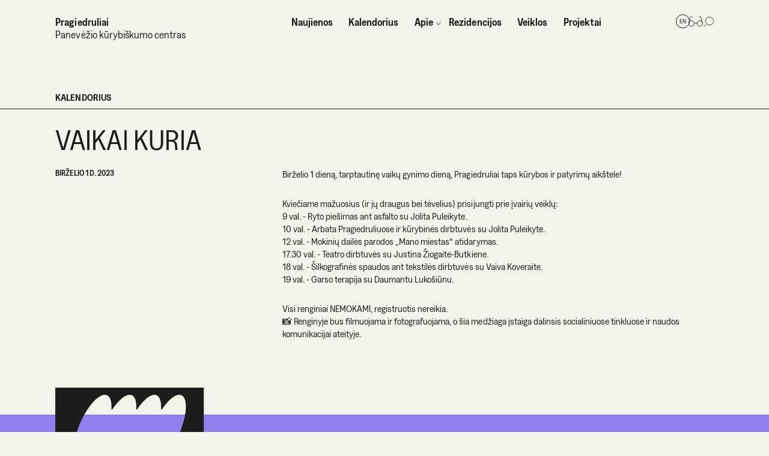

--- FILE ---
content_type: text/html; charset=UTF-8
request_url: https://pragiedrek.lt/lt/events-lt/vaikai-kuria
body_size: 5553
content:
<!DOCTYPE html>
<html lang="en" class="no-js">
<head>
    <meta charset="UTF-8">
    <meta http-equiv="X-UA-Compatible" content="IE=edge">
    <meta name="viewport" content="width=device-width, initial-scale=1.0">
    <title>Pragiedruliai</title>
                    <meta property="og:image" content="/assets/images/og.jpg">
        <link rel="icon" href="/assets/vectors/favicon/favicon-16x16.svg" type="image/svg+xml">
    <link rel="stylesheet" href="https://cdn.jsdelivr.net/npm/swiper@8/swiper-bundle.min.css"/>
        <link href="https://pragiedrek.lt/assets/src/css/reset.css" rel="stylesheet">    <link href="https://pragiedrek.lt/assets/src/css/style.css" rel="stylesheet">    <link href="https://pragiedrek.lt/assets/src/css/add.css?v=2" rel="stylesheet">    <!-- Google tag (gtag.js) -->
    <script async src="https://www.googletagmanager.com/gtag/js?id=G-QJ4WHP086S"></script>
    <script>
        window.dataLayer = window.dataLayer || [];
        function gtag(){dataLayer.push(arguments);}
        gtag('js', new Date());

        gtag('config', 'G-QJ4WHP086S');
    </script>
</head>
<body>
    
    
    <div class="popup">
        <div>
            <div>Ačiū! Jūsų registracija gauta. Patvirtinimą išsiuntėme el. paštu.</div>
            <button class="popup-close" onclick="document.querySelector('.popup').style.display = 'none'">Uždaryti</button>
        </div>
    </div>
    <div class="disabilities-verse general">
        <div class="container">
            <div class="disabilities-verse--content">
                <div class="disabilities-verse--accessories">
                    <div class="disabilities-verse--item">
                        <h5 class="disabilities-verse--item-title">Šriftas:</h5>
                        <div class="disabilities-verse--buttons typo">
                            <button id="disabilities--font-size-1" class="disabilities-verse--typo-1 selected">A</button>
                            <button id="disabilities--font-size-2" class="disabilities-verse--typo-2">A</button>
                            <button id="disabilities--font-size-3" class="disabilities-verse--typo-3">A</button>
                        </div>
                    </div>
                    <div class="disabilities-verse--item">
                        <h5 class="disabilities-verse--item-title">Fonas:</h5>
                        <div class="disabilities-verse--buttons bg">
                            <button id="disabilities--bg-white">Baltas</button>
                            <button id="disabilities--bg-black">Juodas</button>
                        </div>
                    </div>
                    <div class="disabilities-verse--item">
                        <h5 class="disabilities-verse--item-title">Iliustracijos:</h5>
                        <div class="disabilities-verse--buttons images">
                            <button id="disabilities--images-on">Rodyti</button>
                            <button id="disabilities--images-off">Slėpti</button>
                        </div>
                    </div>
                </div>
                <button class="disabilities-verse--close-btn">
                    <img src="https://pragiedrek.lt/assets/vectors/close-btn.svg">
                </button>
            </div>
        </div>
    </div>

    <header class="header" id="header">
        <div class="container">
            <div class="header--content">

                
                
                    <a href="https://pragiedrek.lt/lt" class="header--home-link secondary">
                        <h1 class="header--main-title">Pragiedruliai</h1>
                        <p class="header--sub-title">Panevėžio kūrybiškumo centras</p>
                    </a>

                

                <nav class="header--nav">

                      

                    <ul class="header--list">

                        
                            
                                <li class="header--list-item">

                                    
                                    <a class="header--nav-link" href="https://pragiedrek.lt/lt/news">

                                        <span>Naujienos</span>
                                            
                                    </a>   

                                         

                                </li>

                            
                        
                            
                                <li class="header--list-item">

                                    
                                    <a class="header--nav-link" href="https://pragiedrek.lt/lt/events">

                                        <span>Kalendorius</span>
                                            
                                    </a>   

                                         

                                </li>

                            
                        
                            
                                <li class="header--list-item">

                                    
                                    <a class="header--nav-link" href="javascript:void(0);" onclick="showSublist()">
                                    
                                        <img class="header--nav-arrow" id="header--nav-arrow" src="https://pragiedrek.lt/assets/vectors/arrow-down.svg">

                                        <span>Apie</span>
                                            
                                    </a>

                                         

                                </li>

                            
                        
                            
                                <li class="header--list-item">

                                    
                                    <a class="header--nav-link" href="https://pragiedrek.lt/lt/residences">

                                        <span>Rezidencijos</span>
                                            
                                    </a>   

                                         

                                </li>

                            
                        
                            
                                <li class="header--list-item">

                                    
                                    <a class="header--nav-link" href="https://pragiedrek.lt/lt/activities">

                                        <span>Veiklos</span>
                                            
                                    </a>   

                                         

                                </li>

                            
                        
                            
                                <li class="header--list-item">

                                    
                                    <a class="header--nav-link" href="https://pragiedrek.lt/lt/projects">

                                        <span>Projektai</span>
                                            
                                    </a>   

                                         

                                </li>

                            
                        
                    </ul>


                                        <ul class="header--sublist" id="header--sublist">

                        
                        <li>
                            <a class="header--nav-sublink" href="https://pragiedrek.lt/lt/about/center">

                                <span>Centras</span>

                            </a>
                        </li>

                        
                        <li>
                            <a class="header--nav-sublink" href="https://pragiedrek.lt/lt/about/service">

                                <span>Paslaugos</span>

                            </a>
                        </li>

                        
                        <li>
                            <a class="header--nav-sublink" href="https://pragiedrek.lt/lt/about/team">

                                <span>Komanda</span>

                            </a>
                        </li>

                        
                        <li>
                            <a class="header--nav-sublink" href="https://pragiedrek.lt/lt/about/information">

                                <span>Lankytojams</span>

                            </a>
                        </li>

                        
                        <li>
                            <a class="header--nav-sublink" href="https://pragiedrek.lt/lt/about/administration">

                                <span>Administracinė informacija</span>

                            </a>
                        </li>

                        
                        <li>
                            <a class="header--nav-sublink" href="https://pragiedrek.lt/lt/about/space">

                                <span>Galerija</span>

                            </a>
                        </li>

                                            </ul>

                </nav>

                
                    <div class="header--accessories secondary">

                        <nav class="languages">
                            <ul>
                                
                                <li >

                                    <a href="https://pragiedrek.lt/en" hreflang="en">
                                        en                                    </a>

                                </li>

                                
                                <li  class="active">

                                    <a href="https://pragiedrek.lt/lt" hreflang="lt">
                                        lt                                    </a>

                                </li>

                                                            </ul>
                        </nav>

                        <div class="header--disabilities-btn">
                            <img src="https://pragiedrek.lt/assets/vectors/disabilities-btn.svg" alt="">
                        </div>

                        <div class="header--search-wrap">
                            <div id="header--search-label" class="header--search-label"></div>

                            <form class="header--search-form" action="https://pragiedrek.lt/lt/search" autocomplete="off">

                                <input class="header--search-form-input" type="search" aria-label="Search" name="q" placeholder="Ieškoti">

                                <button class="header--search-form-submit" type="submit"></button>

                                <div class="header--search-form-close">
                                    <img src="https://pragiedrek.lt/assets/vectors/close-btn.svg" alt="">
                                </div>

                            </form>

                        </div>

                        
                    </div>

                
            </div>
        </div>


        <!-- MOBILE NAV -->
        <button class="header--burger-menu">
            <img src="https://pragiedrek.lt/assets/vectors/burger-menu.svg" alt="">
        </button>


        <div class="mobile-menu-wrapper">
            <div class="mobile-menu-content" id="mobile-menu--content">
                <button class="mobile-menu--close-btn">
                    <img src="https://pragiedrek.lt/assets/vectors/close-btn.svg" alt="">
                </button>
                <div class="mobile-menu--accessories">
                    <nav class="languages">
                        <ul>
                            
                            <li >

                                <a href="https://pragiedrek.lt/en" hreflang="en">
                                    en                                </a>

                            </li>

                            
                            <li  class="active">

                                <a href="https://pragiedrek.lt/lt" hreflang="lt">
                                    lt                                </a>

                            </li>

                                                    </ul>
                    </nav>
                    <div class="header--disabilities-btn">
                        <img src="https://pragiedrek.lt/assets/vectors/disabilities-btn.svg" alt="">
                    </div>
                    <div class="header--search-wrap">
                        <div class="header--search-label"></div>

                        <form class="header--search-form" action="https://pragiedrek.lt/lt/search" autocomplete="off">

                            <input class="header--search-form-input" type="search" aria-label="Search" name="q" placeholder="Ieškoti">

                            <button class="header--search-form-submit" type="submit"></button>

                            <div class="header--search-form-close">
                                <img src="https://pragiedrek.lt/assets/vectors/close-btn.svg" alt="">
                            </div>

                        </form>

                    </div>
                </div>
                <nav class="mobile-menu--nav">
                    <ul class="mobile-menu--list">

                        <li class="mobile-menu--nav-item">
                            <a class="large-text mobile-menu--nav-link" href="https://pragiedrek.lt/lt">
                                <span>Titulinis</span>
                            </a>
                        </li>

                        
                        
                            
                                <li class="mobile-menu--nav-item">

                                    
                                    <a class="large-text mobile-menu--nav-link" href="https://pragiedrek.lt/lt/news">

                                        <span>Naujienos</span>

                                    </a>

                                    
                                </li>

                            
                        
                            
                                <li class="mobile-menu--nav-item">

                                    
                                    <a class="large-text mobile-menu--nav-link" href="https://pragiedrek.lt/lt/events">

                                        <span>Kalendorius</span>

                                    </a>

                                    
                                </li>

                            
                        
                            
                                <li class="mobile-menu--nav-item">

                                    
                                    <a class="large-text mobile-menu--nav-link" href="javascript:void(0);" onclick="showSublist()">

                                        <img class="mobile-menu--nav-arrow" id="mobile-menu--nav-arrow" src="https://pragiedrek.lt/assets/vectors/arrow-down-mob-menu.svg">

                                        <span>Apie</span>

                                    </a>

                                                                        <ul class="mobile-menu--sublist" id="mobile-menu--sublist">

                                        
                                        <li>
                                            <a class="mobile-menu--nav-sublink" href="https://pragiedrek.lt/lt/about/center">

                                                <span>Centras</span>

                                            </a>
                                        </li>

                                        
                                        <li>
                                            <a class="mobile-menu--nav-sublink" href="https://pragiedrek.lt/lt/about/service">

                                                <span>Paslaugos</span>

                                            </a>
                                        </li>

                                        
                                        <li>
                                            <a class="mobile-menu--nav-sublink" href="https://pragiedrek.lt/lt/about/team">

                                                <span>Komanda</span>

                                            </a>
                                        </li>

                                        
                                        <li>
                                            <a class="mobile-menu--nav-sublink" href="https://pragiedrek.lt/lt/about/information">

                                                <span>Lankytojams</span>

                                            </a>
                                        </li>

                                        
                                        <li>
                                            <a class="mobile-menu--nav-sublink" href="https://pragiedrek.lt/lt/about/administration">

                                                <span>Administracinė informacija</span>

                                            </a>
                                        </li>

                                        
                                        <li>
                                            <a class="mobile-menu--nav-sublink" href="https://pragiedrek.lt/lt/about/space">

                                                <span>Galerija</span>

                                            </a>
                                        </li>

                                                                            </ul>

                                    
                                </li>

                            
                        
                            
                                <li class="mobile-menu--nav-item">

                                    
                                    <a class="large-text mobile-menu--nav-link" href="https://pragiedrek.lt/lt/residences">

                                        <span>Rezidencijos</span>

                                    </a>

                                    
                                </li>

                            
                        
                            
                                <li class="mobile-menu--nav-item">

                                    
                                    <a class="large-text mobile-menu--nav-link" href="https://pragiedrek.lt/lt/activities">

                                        <span>Veiklos</span>

                                    </a>

                                    
                                </li>

                            
                        
                            
                                <li class="mobile-menu--nav-item">

                                    
                                    <a class="large-text mobile-menu--nav-link" href="https://pragiedrek.lt/lt/projects">

                                        <span>Projektai</span>

                                    </a>

                                    
                                </li>

                            
                        
                    </ul>

                </nav>

                <div class="mobile-menu--socials medium-text">
                    <p><a href="https://www.facebook.com/pragiedrek">Facebook</a></p>
<p><a href="https://www.instagram.com/prgd_cc">Instagram</a></p>
<p><a href="https://www.linkedin.com/company/pragiedruliai">Linkedin</a></p>                </div>
            </div>
        </div>

    </header>


    <header class="header scroll" id="header-scroll">
        <div class="container">
            <div class="header--content">

                
                <a href="https://pragiedrek.lt/lt" class="header--home-link">
                    <h1 class="header--main-title">Pragiedruliai</h1>
                </a>

                <nav class="header--nav">

                      

                    <ul class="header--list">

                        
                            <li class="header--list-item">

                                
                                <a class="header--nav-link" href="https://pragiedrek.lt/lt/news">

                                    <span>Naujienos</span>
                                        
                                </a>   

                                     

                            </li>

                        
                            <li class="header--list-item">

                                
                                <a class="header--nav-link" href="https://pragiedrek.lt/lt/events">

                                    <span>Kalendorius</span>
                                        
                                </a>   

                                     

                            </li>

                        
                            <li class="header--list-item">

                                
                                <a class="header--nav-link" href="javascript:void(0);" onclick="showSublistSticky()">
                                
                                    <img class="header--nav-arrow" id="header--nav-arrow--sticky" src="https://pragiedrek.lt/assets/vectors/arrow-down.svg">

                                    <span>Apie</span>
                                        
                                </a>

                                     

                            </li>

                        
                            <li class="header--list-item">

                                
                                <a class="header--nav-link" href="https://pragiedrek.lt/lt/residences">

                                    <span>Rezidencijos</span>
                                        
                                </a>   

                                     

                            </li>

                        
                            <li class="header--list-item">

                                
                                <a class="header--nav-link" href="https://pragiedrek.lt/lt/activities">

                                    <span>Veiklos</span>
                                        
                                </a>   

                                     

                            </li>

                        
                            <li class="header--list-item">

                                
                                <a class="header--nav-link" href="https://pragiedrek.lt/lt/projects">

                                    <span>Projektai</span>
                                        
                                </a>   

                                     

                            </li>

                        
                    </ul>


                                        <ul class="header--sublist" id="header--sublist--sticky">

                        
                        <li>
                            <a class="header--nav-sublink" href="https://pragiedrek.lt/lt/about/center">

                                <span>Centras</span>

                            </a>
                        </li>

                        
                        <li>
                            <a class="header--nav-sublink" href="https://pragiedrek.lt/lt/about/service">

                                <span>Paslaugos</span>

                            </a>
                        </li>

                        
                        <li>
                            <a class="header--nav-sublink" href="https://pragiedrek.lt/lt/about/team">

                                <span>Komanda</span>

                            </a>
                        </li>

                        
                        <li>
                            <a class="header--nav-sublink" href="https://pragiedrek.lt/lt/about/information">

                                <span>Lankytojams</span>

                            </a>
                        </li>

                        
                        <li>
                            <a class="header--nav-sublink" href="https://pragiedrek.lt/lt/about/administration">

                                <span>Administracinė informacija</span>

                            </a>
                        </li>

                        
                        <li>
                            <a class="header--nav-sublink" href="https://pragiedrek.lt/lt/about/space">

                                <span>Galerija</span>

                            </a>
                        </li>

                                            </ul>

                </nav>

                <div class="header--accessories">

                    <nav class="languages">
                        <ul>
                            
                            <li >

                                <a href="https://pragiedrek.lt/en" hreflang="en">
                                    en                                </a>

                            </li>

                            
                            <li  class="active">

                                <a href="https://pragiedrek.lt/lt" hreflang="lt">
                                    lt                                </a>

                            </li>

                                                    </ul>
                    </nav>

                    <div class="header--disabilities-btn">
                        <img src="https://pragiedrek.lt/assets/vectors/disabilities-btn.svg" alt="">
                    </div>

                    <div class="header--search-wrap">
                        <div class="header--search-label"></div>

                        <form class="header--search-form" action="https://pragiedrek.lt/lt/search" autocomplete="off">

                            <input class="header--search-form-input" type="search" aria-label="Search" name="q" placeholder="Ieškoti">

                            <button class="header--search-form-submit" type="submit"></button>

                            <div class="header--search-form-close">
                                <img src="https://pragiedrek.lt/assets/vectors/close-btn.svg" alt="">
                            </div>

                        </form>

                    </div>

                </div>

            </div>
        </div>

        <button class="header--burger-menu scroll">
            <img src="https://pragiedrek.lt/assets/vectors/burger-menu.svg" alt="">
        </button>

    </header>



<main id="event-post-page">
    <!-- event -->
    <section class="event-post">
        <div class="container">
            <div class="event-post--content">
                <h2 class="section-title">Kalendorius</h2>
                <div class="section-divider"></div>
                <h3 class="event-post--title big-text">VAIKAI KURIA</h3>
                <p class="event-post--date info-text">
                    birželio 1 D. 2023                </p>

                <div class="content">

                                            <div class="block block--limited-width">
  <div class="block--col">
    <p>Birželio 1 dieną, tarptautinę vaikų gynimo dieną, Pragiedruliai taps kūrybos ir patyrimų aikštele!</p>
<p>Kviečiame mažuosius (ir jų draugus bei tėvelius) prisijungti prie įvairių veiklų:<br />
9 val. - Ryto piešimas ant asfalto su Jolita Puleikyte.<br />
10 val. - Arbata Pragiedruliuose ir kūrybinės dirbtuvės su Jolita Puleikyte.<br />
12 val. - Mokinių dailės parodos „Mano miestas“ atidarymas.<br />
17.30 val. - Teatro dirbtuvės su Justina Žiogaite-Butkiene.<br />
18 val. - Šilkografinės spaudos ant tekstilės dirbtuvės su Vaiva Koveraite.<br />
19 val. - Garso terapija su Daumantu Lukošiūnu.</p>
<p>Visi renginiai NEMOKAMI, registruotis nereikia.<br />
📸 Renginyje bus filmuojama ir fotografuojama, o šia medžiaga įstaiga dalinsis socialiniuose tinkluose ir naudos komunikacijai ateityje.</p>  </div>
</div>                    
                    
                </div>

            </div>
        </div>
    </section>
</main>



<!-- FOOTER -->
    <footer class="footer">
        <div class="container">
            <div class="footer--content">   

                
                <img class="footer--logo draggable lazyload" data-src="https://pragiedrek.lt/media/site/cf831aad9e-1683099087/logo.svg" alt="">

                                

                
                <img class="footer--logo mobile lazyload" data-src="https://pragiedrek.lt/media/site/cf831aad9e-1683099087/logo.svg" alt="">

                  
                    
                <a class="footer--home-link" href="https://pragiedrek.lt/lt">
                    <h1>Pragiedruliai</h1>
                    <p>Panevėžio kūrybiškumo centras</p>
                </a>
                <a class="footer--arrow-link" href="javascript:void(0);" onclick="window.scroll({ top: 0, left: 100, behavior: 'smooth' })">
                    <img class="footer--arrow" src="https://pragiedrek.lt/assets/vectors/footer-arrow.svg" alt="">
                </a>
                <div class="footer--info medium-text">
                    <div class="footer--socials">
                        <p><a href="https://www.facebook.com/pragiedrek">Facebook</a></p>
<p><a href="https://www.instagram.com/prgd_cc">Instagram</a></p>
<p><a href="https://www.linkedin.com/company/pragiedruliai">Linkedin</a></p>                    </div>
                    <div class="footer--contacts">
                        <p>Ukmergės g. 59a,<br />
LT-35178 Panevėžys<br />
<a href="mailto:&#x61;&#x74;&#x65;&#105;&#x6b;&#x40;&#112;&#114;&#x61;&#103;&#105;&#x65;&#x64;&#114;&#101;&#107;&#x2e;&#x6c;&#116;">ateik@pragiedrek.lt</a><br />
Tel. Nr. +370 (664) 83551</p>                    </div>
                    <div class="footer--work-hours">
                        <p>I - nedirbame<br />
II-V  10:00-18:00<br />
VI - 12:00-17:00<br />
VII - 12:00-15:00</p>                    </div>
                </div>
                <div class="footer--rights small-text">
                    <div class="footer--rights-link-wrapper">
                        <a href="">Privatumo politika</a>
                    </div>
                    <div class="footer--rights-link-wrapper">
                        <a href="">Bendrosios sąlygos</a>
                    </div>
                    <br class="mobile">
                    <p class="footer--copyright">© Pragiedruliai 2026.</p>
                </div>
            </div>
        </div>




        <!-- scripts -->
        <script src="https://code.jquery.com/jquery-3.6.3.min.js" integrity="sha256-pvPw+upLPUjgMXY0G+8O0xUf+/Im1MZjXxxgOcBQBXU=" crossorigin="anonymous"></script>
        <script src="https://cdn.jsdelivr.net/npm/swiper@8/swiper-bundle.min.js"></script>


                <script>
            var eventsPage = 'https://pragiedrek.lt/lt/events';
        </script>


        <script src="https://pragiedrek.lt/assets/js/general.js?v=11"></script>        <script src="https://pragiedrek.lt/assets/js/link.js"></script>                 
        <script defer src="https://pragiedrek.lt/node_modules/lazysizes/lazysizes.min.js"></script>
    </footer>
</body>
</html>

--- FILE ---
content_type: text/css
request_url: https://pragiedrek.lt/assets/src/css/reset.css
body_size: 77
content:
html, body, div, span, applet, object, iframe, h1, h2, h3, h4, h5, h6, p, blockquote, pre, a, abbr, acronym, address, big, cite, code, del, dfn, em, img, ins, kbd, q, s, samp, small, strike, strong, sub, sup, tt, var, b, u, i, center, dl, dt, dd, ol, ul, li, fieldset, form, label, legend, table, caption, tbody, tfoot, thead, tr, th, td, article, aside, canvas, details, embed,  figure, figcaption, footer, header, hgroup,  menu, nav, output, ruby, section, summary, time, mark, audio, video { 
    margin: 0; 
    padding: 0; 
    border: 0; 
    font-size: 100%; 
    font: inherit; 
    vertical-align: baseline;
}

ul {
    list-style: none;
}
button {
    padding: 0;
    margin: 0;
    outline: none;
    background-color: transparent;
    border: unset;
}

--- FILE ---
content_type: text/css
request_url: https://pragiedrek.lt/assets/src/css/style.css
body_size: 13616
content:
@font-face {
  font-family: "Greed";
  src: url(../../fonts/Greed-Regular.woff);
  font-weight: 400;
}
@font-face {
  font-family: "Greed";
  src: url(../../fonts/Greed-SemiBold.woff);
  font-weight: 600;
}
:root {
  font-size: 0.069vw;
  font-family: "Greed";
  font-weight: 400;
  color: #1D1D1B;
  overflow-x: hidden;
}

body {
  font-weight: 400;
  font-size: 18rem;
  line-height: 24rem;
  letter-spacing: 0.02rem;
  background-color: #F3F3EC;
}

body.disabilities-opened {
  padding-top: 86rem;
}

.container {
  max-width: 1240rem;
  padding: 0 100rem;
  margin: 0 auto;
}

.regular {
  font-weight: 400;
}

.semibold {
  font-weight: 600;
}

.small-text {
  font-weight: 400;
  font-size: 14rem;
  line-height: 18rem;
}

.info-text {
  font-weight: 600;
  font-size: 15rem;
  line-height: 20rem;
  text-transform: uppercase;
}

.section-title {
  font-weight: 600;
  font-size: 18rem;
  line-height: 22rem;
  text-transform: uppercase;
}

.input-text {
  font-weight: 400;
  font-size: 26rem;
  line-height: 34rem;
}

.medium-text {
  font-weight: 400;
  font-size: 40rem;
  line-height: 46rem;
}

.big-text {
  font-weight: 400;
  font-size: 54rem;
  line-height: 61rem;
}

.large-text {
  font-weight: 400;
  font-size: 94rem;
  line-height: 110rem;
}

.draggable {
  position: absolute;
}

.section-divider {
  position: absolute;
  left: 0;
  right: 0;
  margin: 0 auto;
  height: 1px;
  width: 100%;
  background-color: #1D1D1B;
  margin-top: 10rem;
  margin-bottom: 20rem;
}

.primary-button, .primary-nobutton a, a.primary-button {
  font-weight: 400;
  font-size: 26rem;
  line-height: 34rem;
  background: transparent;
  border-radius: 12rem;
  border: 1px solid #1D1D1B;
  width: 100%;
  padding: 8rem 0;
  cursor: pointer;
  color: #1D1D1B;
}

.primary-nobutton a, a.primary-button {
  text-decoration: unset;
  color: #1D1D1B;
  display: inline-block;
  text-align: center;
}

br.mobile {
  display: none;
}

.no-articles {
  height: 60vh;
  width: fit-content;
  margin: auto;
  align-items: center;
  display: flex;
  text-align: center;
}

@media screen and (min-width: 1440px) {
  :root {
    font-size: 1px;
  }
}
@media screen and (max-width: 991px) {
  :root {
    font-size: 0.277vw;
  }
  .container {
    max-width: 951rem;
    padding: 0 20rem;
    margin: 0 auto;
  }
  .small-text {
    font-size: 12rem;
    line-height: 15rem;
  }
  .info-text {
    font-size: 14rem;
  }
  .section-title {
    line-height: 20rem;
  }
  .input-text {
    font-size: 22rem;
    line-height: 30rem;
  }
  .medium-text {
    font-size: 22rem;
    line-height: 25rem;
  }
  .big-text {
    font-size: 28rem;
    line-height: 34rem;
  }
  .large-text {
    font-size: 44rem;
    line-height: 62rem;
  }
  .draggable {
    position: static;
  }
  .primary-button, .primary-nobutton a, a.primary-button {
    font-size: 22rem;
    line-height: 30rem;
  }
  .fluid {
    width: 100vw !important;
    margin-left: calc(50% - 50vw) !important;
  }
  br.mobile {
    display: block;
  }
}
#news-page {
  margin-top: 70rem;
}
#news-page .news--content .primary-button:hover {
  background-color: #FF6A00;
}
#news-page .news .posts {
  flex-wrap: wrap;
  row-gap: 40rem;
}
#news-page .news .posts-item .overlay {
  background-color: #FF6A00;
}

@media screen and (max-width: 991px) {
  #news-page {
    margin-top: 0rem;
  }
  #news-page .news--content .primary-button:hover {
    background-color: unset;
  }
  #news-page .news--content .primary-button:active {
    background-color: #FF6A00;
  }
  #news-page .news .posts {
    row-gap: 25rem;
  }
}
#news-post-page {
  margin-top: 70rem;
  margin-bottom: 140rem;
}
#news-post-page .news-post--title {
  margin-top: 40rem;
  margin-bottom: 22rem;
}
#news-post-page .news-post--date {
  position: absolute;
}

@media screen and (max-width: 991px) {
  #news-post-page {
    margin-top: 0rem;
    margin-bottom: 110rem;
  }
  #news-post-page .news-post--title {
    margin-top: 36rem;
    margin-bottom: 12rem;
  }
  #news-post-page .news-post--date {
    position: static;
    margin-bottom: 20rem;
  }
}
#events-page {
  margin-top: 70rem;
}
#events-page .events--content .primary-button:hover {
  background-color: #32C87D;
}
#events-page .events .posts {
  flex-wrap: wrap;
  row-gap: 40rem;
}
#events-page .events .posts-item .overlay {
  background-color: #32C87D;
}

@media screen and (max-width: 991px) {
  #events-page {
    margin-top: 0rem;
  }
}
#event-post-page {
  margin-top: 70rem;
  margin-bottom: 140rem;
}
#event-post-page .event-post--title {
  margin-top: 40rem;
  margin-bottom: 22rem;
}
#event-post-page .event-post--date {
  position: absolute;
}

@media screen and (max-width: 991px) {
  #event-post-page {
    margin-top: 0rem;
    margin-bottom: 110rem;
  }
}
#projects-page {
  margin-top: 70rem;
}
#projects-page .projects--content .primary-button:hover {
  background-color: #927FEE;
}
#projects-page .projects .posts {
  flex-wrap: wrap;
  row-gap: 40rem;
}
#projects-page .projects .posts-item .overlay {
  background-color: #927FEE;
}

@media screen and (max-width: 991px) {
  #projects-page {
    margin-top: 0;
  }
  #projects-page .projects--content .primary-button:hover {
    background-color: unset;
  }
  #projects-page .projects--content .primary-button:active {
    background-color: #927FEE;
  }
  #projects-page .projects .posts {
    flex-wrap: wrap;
    row-gap: 25rem;
  }
}
#project-post-page {
  margin-top: 70rem;
  margin-bottom: 140rem;
}
#project-post-page .project-post--title {
  margin-top: 40rem;
  margin-bottom: 22rem;
}
#project-post-page .project-post--date {
  position: absolute;
}

@media screen and (max-width: 991px) {
  #project-post-page {
    margin-top: 0rem;
    margin-bottom: 110rem;
  }
  #project-post-page .project-post--title {
    margin-top: 36rem;
    margin-bottom: 12rem;
  }
  #project-post-page .project-post--date {
    position: static;
    margin-bottom: 20rem;
  }
}
#residences-page {
  margin-top: 70rem;
}
#residences-page .residences-news {
  margin-bottom: 105rem;
}
#residences-page .residences-news .posts {
  flex-wrap: wrap;
  row-gap: 40rem;
}
#residences-page .residences-news--content .primary-button:hover {
  background-color: #FF6A00;
}
#residences-page .residences-news .posts-item .overlay {
  background-color: #FF6A00;
}

@media screen and (max-width: 991px) {
  #residences-page {
    margin-top: 0rem;
  }
  #residences-page .residences-news {
    margin-bottom: 48rem;
  }
  #residences-page .residences-news .posts {
    row-gap: 25rem;
    margin-top: 32rem;
  }
  #residences-page .residences-news--content .primary-button:hover {
    background-color: unset;
  }
  #residences-page .residences-news--content .primary-button:active {
    background-color: #FF6A00;
  }
}
#archives-page {
  margin-top: 70rem;
  margin-bottom: 140rem;
}

@media screen and (max-width: 991px) {
  #archives-page {
    margin-top: 0rem;
    margin-bottom: 110rem;
  }
}
#archives-post-page {
  margin-top: 70rem;
}

@media screen and (max-width: 991px) {
  #archives-post-page {
    margin-top: 0rem;
  }
}
#resident-post-page {
  margin-top: 70rem;
  margin-bottom: 140rem;
}
#resident-post-page .resident-post--title {
  margin-top: 40rem;
  margin-bottom: 22rem;
}
#resident-post-page .resident-post--date {
  position: absolute;
}

@media screen and (max-width: 991px) {
  #resident-post-page {
    margin-top: 0rem;
    margin-bottom: 110rem;
  }
  #resident-post-page .resident-post--title {
    margin-top: 36rem;
  }
  #resident-post-page .resident-post--date {
    position: static;
    margin-bottom: 20rem;
  }
}
.faq {
  margin-top: 80rem;
  margin-bottom: 100rem;
}

@media screen and (max-width: 991px) {
  .faq {
    margin-top: 65rem;
    margin-bottom: 56rem;
  }
}
#activities-page {
  margin-top: 70rem;
  margin-bottom: 0rem;
}
#activities-page .activities--block-wrapper {
  margin-top: 11rem;
}
#activities-page .activities--content .primary-nobutton a {
  margin-top: 30rem;
  display: inline-block;
  text-align: center;
  color: #1D1D1B;
  text-decoration: none;
  width: 812rem;
  padding-left: 0;
  padding-right: 0;
}
#activities-page .activities--content .primary-nobutton a:hover {
  background-color: #32C87D;
}
#activities-page .activities--block {
  display: flex;
  justify-content: space-between;
  flex-wrap: wrap;
  padding-bottom: 60rem;
  padding-top: 38rem;
  border-bottom: 1px solid #1D1D1B;
}
#activities-page .activities--block:last-child {
  padding-bottom: 0;
  border-bottom: unset;
}
#activities-page .activities--side {
  width: 387rem;
  display: flex;
  flex-direction: column;
  justify-content: space-between;
}
#activities-page .activities--side h3 {
  margin-bottom: 42rem;
}
#activities-page .activities .team--member {
  width: 240rem;
}
#activities-page .activities .team--member-wrapper {
  display: flex;
  flex-direction: column;
  row-gap: 42rem;
}
#activities-page .activities .team--member-image-wrapper {
  height: 236rem;
  width: 172rem;
  margin-bottom: 18rem;
}
#activities-page .activities--main {
  width: 812rem;
}
#activities-page .activities--main img {
  width: 100%;
}
#activities-page .activities--main-content h3.mobile {
  display: none;
}
#activities-page .activities--main-content figure {
  margin-bottom: 25rem;
}
#activities-page .activities--main-content p:not(:last-child) {
  margin-bottom: 30rem;
}
#activities-page .activities--main-content a {
  font-weight: 600;
  color: #1D1D1B;
}
#activities-page .activities--main-content strong {
  font-weight: 600;
}
#activities-page .activities--block .primary-nobutton {
  left: 426rem;
  position: relative;
}

@media screen and (max-width: 991px) {
  #activities-page {
    margin-top: 0rem;
  }
  #activities-page .activities--content .primary-nobutton a {
    margin-top: 25rem;
    width: 100%;
  }
  #activities-page .activities--content .primary-nobutton a:hover {
    background-color: unset;
  }
  #activities-page .activities--content .primary-nobutton a:active {
    background-color: #32C87D;
  }
  #activities-page .activities--block {
    padding-bottom: 25rem;
    padding-top: 18rem;
  }
  #activities-page .activities--side {
    order: 2;
  }
  #activities-page .activities--side h3 {
    display: none;
  }
  #activities-page .activities .team--member {
    width: 100%;
    display: flex;
    column-gap: 20rem;
    margin-top: 24rem;
  }
  #activities-page .activities .team--member-wrapper {
    row-gap: unset;
  }
  #activities-page .activities .team--member-image-wrapper {
    width: 150rem;
    height: 150rem;
    margin-bottom: 0;
  }
  #activities-page .activities .team--member-name {
    margin-bottom: 4rem;
  }
  #activities-page .activities--main {
    order: 1;
    width: 100%;
  }
  #activities-page .activities--main-content h3.mobile {
    display: block;
    margin-bottom: 12rem;
  }
  #activities-page .activities--main-content p:not(:last-child) {
    margin-bottom: 18rem;
  }
  #activities-page .activities--block .primary-nobutton {
    order: 3;
    left: 0;
    width: 100%;
    position: static;
  }
}
#search-page {
  min-height: 60vh;
  margin-top: 70rem;
  margin-bottom: 140rem;
}
#search-page .search .posts {
  flex-wrap: wrap;
  row-gap: 40rem;
}

@media screen and (max-width: 991px) {
  #search-page {
    margin-top: 0rem;
    margin-bottom: 110rem;
  }
}
.sponsor {
  background-color: #EBE973;
  padding: 45rem 0 95rem 0;
  margin-top: 160rem;
}
.sponsor--content {
  display: flex;
  align-items: center;
}
.sponsor--content .medium-text {
  width: 65.4%;
  margin-right: 9.19%;
  padding-top: 9rem;
}
.sponsor--image-link:hover {
  opacity: 0.7;
}
.sponsor--content img {
  width: 17.822%;
  width: 220rem;
}

@media only screen and (max-width: 991px) {
  .sponsor {
    padding: 34rem 0 126rem 0;
    margin-top: 54rem;
  }
  .sponsor--content {
    flex-direction: column-reverse;
    align-items: unset;
  }
  .sponsor--content .medium-text {
    width: 100%;
    margin-right: 0;
    padding-top: 26rem;
  }
  .sponsor--image-link:hover {
    opacity: 0.7;
  }
  .sponsor--content img {
    width: 150rem;
  }
}
#home-page #time-separator {
  animation-name: blink;
  animation-duration: 1s;
  animation-iteration-count: infinite;
  animation-timing-function: step-end;
}
@keyframes blink {
  50% {
    opacity: 0;
  }
}
#home-page .weather {
  position: fixed;
  top: 0;
  left: 0;
  background-color: #927FEE;
  width: 100%;
  height: 100%;
  z-index: 10;
  opacity: 0;
  transform: translate(0, -100%);
  transition: opacity 200ms ease-in-out;
}
#home-page .weather--home-link {
  position: absolute;
  left: 100rem;
  top: 30rem;
  min-width: 246rem;
  color: #1D1D1B;
  text-decoration: none;
  font-weight: 600;
}
#home-page .weather--sub-title {
  font-weight: 400;
}
#home-page .weather--sub-title, #home-page .weather--home-link {
  font-size: 20rem;
  line-height: 24rem;
}
#home-page .weather--close-btn {
  border-radius: 100%;
  background-color: transparent;
  border: 1px solid #1D1D1B;
  width: 50rem;
  height: 50rem;
  cursor: pointer;
  position: absolute;
  right: 100rem;
  top: 30rem;
  display: flex;
  align-items: center;
  justify-content: center;
}
#home-page .weather--close-btn img {
  filter: invert(6%) sepia(12%) saturate(374%) hue-rotate(21deg) brightness(93%) contrast(88%);
  width: 23rem;
}
#home-page .weather--close-btn:hover img {
  filter: invert(55%) sepia(78%) saturate(2845%) hue-rotate(218deg) brightness(101%) contrast(87%);
}
#home-page .weather--close-btn:hover {
  background-color: #1D1D1B;
}
#home-page .weather #weather--description, #home-page .weather #weather--wind, #home-page .weather #weather--time, #home-page .weather #weather--temp {
  position: absolute;
  font-size: 70rem;
  line-height: 117%;
}
#home-page .weather #weather--description {
  top: 150rem;
  left: 100rem;
  max-width: 600rem;
}
#home-page .weather #weather--description::first-letter {
  text-transform: capitalize;
}
#home-page .weather #weather--wind {
  top: 150rem;
  right: 100rem;
}
#home-page .weather #weather--time {
  bottom: 90rem;
  left: 100rem;
}
#home-page .weather #weather--temp {
  bottom: 90rem;
  right: 100rem;
}
#home-page .weather #popup-weather-img-wrap {
  position: absolute;
  top: 0;
  bottom: 0;
  margin: auto;
  left: 0;
  right: 0;
  width: fit-content;
  height: fit-content;
  width: 730rem;
}
#home-page .weather #popup-weather-img-wrap img {
  width: 100%;
}
#home-page .hero {
  height: 696rem;
}
#home-page .hero--content {
  position: relative;
}
#home-page .hero--logo {
  width: 280rem;
  z-index: 9;
  left: 0rem;
  top: 43rem;
  cursor: move;
  cursor: grab;
  cursor: -moz-grab;
  cursor: -webkit-grab;
}
#home-page .hero--logo:active {
  cursor: grabbing;
  cursor: -moz-grabbing;
  cursor: -webkit-grabbing;
}
#home-page .hero--photo-wrapper {
  width: 387rem;
  height: 550rem;
  right: 290rem;
  top: 144rem;
  z-index: 6;
  cursor: move;
  cursor: grab;
  cursor: -moz-grab;
  cursor: -webkit-grab;
}
#home-page .hero--photo-wrapper:active {
  cursor: grabbing;
  cursor: -moz-grabbing;
  cursor: -webkit-grabbing;
}
#home-page .hero--photo {
  width: 100%;
  height: 100%;
  object-fit: cover;
}
#home-page .hero--weather {
  z-index: 8;
  cursor: pointer;
  width: 387rem;
  height: 440rem;
  background: #927FEE;
  left: 95rem;
  top: 0;
}
#home-page .hero--weather #description {
  position: absolute;
  top: 15rem;
  left: 20rem;
  max-width: 120rem;
}
#home-page .hero--weather #wind {
  position: absolute;
  top: 15rem;
  left: 214rem;
}
#home-page .hero--weather #time {
  position: absolute;
  bottom: 15rem;
  left: 20rem;
}
#home-page .hero--weather #temp {
  position: absolute;
  bottom: 15rem;
  left: 214rem;
}
#home-page .hero--callendar {
  z-index: 7;
  width: 387rem;
  height: 550rem;
  background: #FF6A00;
  top: 43rem;
  right: 0;
  padding: 18rem 20rem 24rem 20rem;
  cursor: move;
  cursor: grab;
  cursor: -moz-grab;
  cursor: -webkit-grab;
}
#home-page .hero--callendar:active {
  cursor: grabbing;
  cursor: -moz-grabbing;
  cursor: -webkit-grabbing;
}
#home-page .hero .events--hover-sign {
  right: 20rem;
  bottom: 20rem;
}
#home-page .hero--callendar:hover .events--hover-sign {
  visibility: visible;
}
#home-page .hero--callendar-head {
  padding-bottom: 16rem;
  display: flex;
  column-gap: 100rem;
}
#home-page .hero--callendar .section-divider {
  margin: 0;
}
#home-page .hero--callendar-body {
  padding-top: 16rem;
}
#home-page .hero--callendar-body-headline {
  padding-bottom: 10rem;
}
#home-page .hero--callendar-body .categories-wrapper {
  position: absolute;
  bottom: 24rem;
  display: flex;
  column-gap: 2rem;
}
#home-page .hero--callendar-body p.info-text:after {
  content: " / ";
}
#home-page .hero--callendar-body p.info-text:last-child:after {
  content: "  ";
}
#home-page .hero--logo.mobile, #home-page .hero--weather.mobile, #home-page .hero--photo-wrapper.mobile, #home-page .hero--callendar.mobile {
  display: none;
}
#home-page .hero--weather #hero-weather-img-wrap {
  position: absolute;
  top: 0;
  bottom: 0;
  margin: auto;
  left: 0;
  right: 0;
  width: fit-content;
  height: fit-content;
}
#home-page .hero--weather #hero-weather-img-wrap img {
  width: 320rem;
}
#home-page .events {
  margin-top: 36rem;
}
#home-page .events--wrapper {
  margin-top: 40rem;
  display: flex;
  justify-content: space-between;
}
#home-page .events--dates {
  position: sticky;
  -webkit-position: sticky;
  align-self: flex-start;
  top: 30rem;
  width: 386rem;
}
#home-page .events--dates-item {
  padding-bottom: 16rem;
  border-bottom: 1px solid #A7A8A1;
  color: #A7A8A1;
  display: block;
  text-decoration: unset;
}
#home-page .events--dates-item:hover {
  color: #1D1D1B;
}
#home-page .events--dates-item p:first-child {
  margin-bottom: 20rem;
}
#home-page .events--dates-item:not(:last-child) {
  margin-bottom: 20rem;
}
#home-page .events--dates-item.active {
  color: #1D1D1B;
  border-color: #1D1D1B;
  cursor: default;
  pointer-events: none;
}
#home-page .events--dates-item p::first-letter {
  text-transform: uppercase;
}
#home-page .events--dates-item .info-text {
  display: inline;
}
#home-page .events--dates-item .info-text:after {
  content: " / ";
}
#home-page .events--dates-item .info-text:last-child:after {
  content: "  ";
}
#home-page .events--posts {
  display: flex;
  flex-direction: column;
  width: 812rem;
}
#home-page .events--posts .primary-button:hover {
  background-color: #32C87D;
}
#home-page .events--posts-item {
  border-bottom: 1px solid #1D1D1B;
  padding-bottom: 27rem;
  margin-bottom: 30rem;
  color: #1D1D1B;
  text-decoration: none;
  position: relative;
}
#home-page .events--posts-item:nth-last-child(2) {
  margin-bottom: 40rem;
}
#home-page .events--image-wrapper {
  width: 100%;
  height: 480rem;
  position: relative;
  margin-bottom: 20rem;
}
#home-page .events--posts-item .overlay {
  width: 100%;
  height: 100%;
  background-color: #32C87D;
  position: absolute;
  z-index: 1;
  mix-blend-mode: screen;
  visibility: hidden;
}
#home-page .events--posts-item img {
  width: 100%;
  height: 100%;
  object-fit: cover;
  position: absolute;
  top: 0;
}
#home-page .events--post-title {
  margin-bottom: 20rem;
}
#home-page .events--info {
  display: flex;
}
#home-page .events--info p {
  width: fit-content;
}
#home-page .events--info p:first-child {
  margin-right: 330rem;
}
#home-page .events--info-time {
  display: none;
}
#home-page .events--info-category-wrapper {
  display: none;
}
#home-page .events--hover-sign {
  width: 50rem;
  height: 50rem;
  border: 1px solid #1D1D1B;
  border-radius: 100%;
  position: absolute;
  right: 0;
  bottom: 12rem;
  visibility: hidden;
}
#home-page .events--posts-item:hover .events--hover-sign, #home-page .events--posts-item:hover .overlay {
  visibility: visible;
}
#home-page .events--hover-sign img {
  width: 33rem;
  height: 33rem;
  position: absolute;
  top: 0;
  bottom: 0;
  left: 0;
  right: 0;
  margin: auto;
}
#home-page .news {
  margin-top: 80rem;
}
#home-page .news--content .primary-button:hover {
  background-color: #FF6A00;
}
#home-page .news .posts-item .overlay {
  background-color: #FF6A00;
}
#home-page .newsletter {
  margin-top: 110rem;
  background-color: #927FEE;
  padding: 22rem 0 46rem 0;
  overflow: hidden;
  position: relative;
}
#home-page .newsletter--content {
  justify-content: space-between;
  display: flex;
  flex-direction: column;
}
#home-page .newsletter--content .primary-button:hover {
  background-color: #1D1D1B;
  color: #927FEE;
}
#home-page .newsletter--content .section-title {
  margin-bottom: 167rem;
}
#home-page .newsletter--cta-text {
  position: absolute;
  width: 168.19%;
  width: unset;
  top: 73rem;
  margin: auto 0;
  left: 100%;
  left: 10%;
  white-space: nowrap;
  display: flex;
  column-gap: 100rem;
}
#home-page .newsletter--cta-text.mobile {
  display: none;
}
#home-page .newsletter--form, #home-page .newsletter--form-content {
  display: flex;
  justify-content: space-between;
  align-items: flex-end;
}
#home-page .newsletter .newsletter--form-col1 {
  width: 65.48%;
}
#home-page .newsletter .newsletter--form-col2 {
  width: 31.2%;
}
#home-page .newsletter--form input[type=text], #home-page .newsletter--form-content input[type=email] {
  border: unset;
  border-bottom: 1px solid #1D1D1B;
  padding: 0 0 6rem 0;
  background-color: transparent;
  width: 65.48%;
  width: 100%;
  outline: none;
}
#home-page .newsletter--form input[type=text]::placeholder, #home-page .newsletter--form-content input[type=email]::placeholder { /* Chrome, Firefox, Opera, Safari 10.1+ */
  color: #1D1D1B;
  opacity: 1; /* Firefox */
}
#home-page .newsletter--form input[type=text]:-ms-input-placeholder, #home-page .newsletter--form-content input[type=email]:-ms-input-placeholder { /* Internet Explorer 10-11 */
  color: #1D1D1B;
}
#home-page .newsletter--form input[type=text]::-ms-input-placeholder, #home-page .newsletter--form-content input[type=email]::-ms-input-placeholder { /* Microsoft Edge */
  color: #1D1D1B;
}
#home-page .newsletter--form .primary-button, #home-page .newsletter--form-content .primary-button {
  width: 31.2%;
  width: 100%;
}
#home-page .activities {
  margin-top: 105rem;
}
#home-page .activities .big-navigation {
  margin-top: 38rem;
  margin-bottom: 30rem;
}
#home-page .activities--content .primary-button:hover {
  background-color: #32C87D;
}
#home-page .about-center {
  margin-top: 100rem;
  margin-bottom: 260rem;
}
#home-page .about-center--slider {
  position: relative;
}
#home-page .about-center--slider-caption {
  position: absolute;
  bottom: 0;
  width: 385rem;
  right: 854rem;
  opacity: 0;
  z-index: 1;
  transition: opacity 500ms;
}
#home-page .about-center--slider-caption.active {
  opacity: 1;
  z-index: 2;
}
#home-page .about-center--content .swiper {
  width: 813rem;
  height: 480rem;
}
#home-page .about-center--content .swiper-button-prev, #home-page .about-center--content .swiper-button-next {
  border-radius: 100%;
  width: 50rem;
  height: 50rem;
}
#home-page .about-center--content .swiper-button-next.swiper-button-disabled, #home-page .about-center--content .swiper-button-prev.swiper-button-disabled {
  opacity: 1;
  border: 1px solid #A7A8A1;
}
#home-page .about-center--slider-wrapper {
  margin-top: 40rem;
}
#home-page .about-center--title {
  max-width: 1210rem;
}
@media only screen and (max-width: 991px) {
  #home-page .weather--home-link {
    display: none;
  }
  #home-page .weather--close-btn {
    top: 20rem;
    right: 20rem;
    height: 14vmin;
    width: 14vmin;
    top: 5vmin;
    right: 5vmin;
  }
  #home-page .weather--close-btn img {
    width: 6.5vmin;
  }
  #home-page .weather #weather--description {
    left: 20rem;
    top: 80rem;
    max-width: 160rem;
    left: 5.5vmin;
    top: 22vmin;
    max-width: 50vmin;
  }
  #home-page .weather #weather--wind {
    right: 20rem;
    top: 80rem;
    right: 5.5vmin;
    top: 22vmin;
  }
  #home-page .weather #weather--time {
    bottom: 32rem;
    left: 20rem;
    bottom: 9vmin;
    left: 5.5vmin;
  }
  #home-page .weather #weather--temp {
    bottom: 32rem;
    right: 20rem;
    bottom: 9vmin;
    right: 5.5vmin;
  }
  #home-page .weather #weather--description, #home-page .weather #weather--wind, #home-page .weather #weather--time, #home-page .weather #weather--temp {
    font-size: 34rem;
    line-height: 36rem;
    font-size: 9.5vmin;
    line-height: 10vmin;
  }
  #home-page .weather #popup-weather-img-wrap {
    top: 80rem;
    top: 22vmin;
    width: 89vmin;
  }
  #home-page .weather #popup-weather-img-wrap img {
    width: 320rem;
    width: 100%;
  }
  #home-page .hero {
    height: unset;
  }
  #home-page .hero--content {
    position: relative;
  }
  #home-page .hero--weather {
    display: none;
  }
  #home-page .hero--weather #description-mobile::first-letter, #home-page .hero--weather #description-mobile2::first-letter {
    text-transform: capitalize;
  }
  #home-page .hero--logo.mobile {
    display: block;
    width: 235rem;
    left: 0rem;
    top: -40rem;
    position: absolute;
  }
  #home-page .hero--photo-wrapper.mobile {
    display: block;
    width: 100%;
    height: 330rem;
  }
  #home-page .hero--weather.mobile {
    display: block;
    height: 90rem;
    overflow: hidden;
    left: 0rem;
    position: relative;
  }
  #home-page .hero--weather-track {
    height: 100%;
    display: flex;
    flex-wrap: nowrap;
    column-gap: 32rem;
    align-items: center;
    left: 0rem;
    position: absolute;
    white-space: nowrap;
    will-change: transform;
    animation: marquee 10s linear infinite;
  }
  @keyframes marquee {
    from {
      transform: translateX(0);
    }
    to {
      transform: translateX(-51%);
    }
  }
  #home-page .hero--weather.mobile p {
    min-width: fit-content;
  }
  #home-page .hero--weather.mobile .events--hover-sign {
    background-color: #927FEE;
  }
  #home-page .hero--weather.mobile:hover .events--hover-sign {
    visibility: visible;
  }
  #home-page .hero--callendar.mobile {
    display: block;
    padding: 0;
    height: fit-content;
    position: relative;
    top: 0;
  }
  #home-page .hero--callendar-content {
    padding: 20rem;
  }
  #home-page .hero .events--hover-sign {
    position: absolute;
    visibility: visible;
  }
  #home-page .hero--callendar-head {
    padding-bottom: 0;
    justify-content: space-between;
    column-gap: unset;
  }
  #home-page .hero .section-divider {
    display: none;
  }
  #home-page .hero--callendar-body {
    padding-top: 20rem;
  }
  #home-page .hero--callendar-body-headline {
    padding-bottom: 16rem;
    font-size: 28rem;
    line-height: 34rem;
  }
  #home-page .hero--callendar-body .categories-wrapper {
    position: static;
    margin-top: 40rem;
    max-width: 250rem;
    flex-wrap: wrap;
  }
  #home-page .hero--logo, #home-page .hero--weather, #home-page .hero--photo-wrapper, #home-page .hero--callendar {
    display: none;
  }
  #home-page .events {
    margin-top: 56rem;
  }
  #home-page .events--wrapper {
    margin-top: 26rem;
    display: block;
  }
  #home-page .events--dates {
    display: none;
  }
  #home-page .events--posts {
    width: 100%;
  }
  #home-page .events--posts .primary-button:hover {
    background-color: unset;
  }
  #home-page .events--posts .primary-button:active {
    background-color: #32C87D;
  }
  #home-page .events--posts-item {
    padding-bottom: 12rem;
    display: flex;
    flex-direction: column;
  }
  #home-page .events--posts-item:hover .overlay {
    visibility: hidden;
  }
  #home-page .events--posts-item .events--hover-sign {
    visibility: visible;
  }
  #home-page .events--posts-item:nth-last-child(2) {
    margin-bottom: 20rem;
  }
  #home-page .events--image-wrapper {
    margin-bottom: 10rem;
    height: 240rem;
    order: 1;
  }
  #home-page .events--post-title {
    margin-bottom: 32rem;
    order: 3;
  }
  #home-page .events--info {
    order: 2;
    margin-bottom: 12rem;
    display: flex;
    justify-content: space-between;
  }
  #home-page .events--info-time {
    display: block;
  }
  #home-page .events--info-location {
    display: none;
  }
  #home-page .events--info-category-wrapper {
    display: flex;
    order: 4;
    max-width: 250rem;
    flex-wrap: wrap;
    column-gap: 2rem;
  }
  #home-page .events--info-category.info-text {
    display: inline;
  }
  #home-page .events--info-category.info-text:after {
    content: " / ";
  }
  #home-page .events--info-category.info-text:last-child:after {
    content: "  ";
  }
  #home-page .events--info p:first-child {
    margin-right: 0;
  }
  #home-page .newsletter {
    margin-top: 42rem;
    padding: 26rem 0 56rem 0;
  }
  #home-page .newsletter--content .section-title {
    margin-bottom: 116rem;
  }
  #home-page .newsletter--content .primary-button:hover {
    background-color: unset;
    color: unset;
  }
  #home-page .newsletter--content .primary-button:active {
    background-color: #1D1D1B;
    color: #927FEE;
  }
  #home-page .newsletter--cta-text {
    display: none;
  }
  #home-page .newsletter--cta-text.mobile {
    display: block;
    top: 100rem;
  }
  #home-page .newsletter--cta-text-track {
    height: 100%;
    display: flex;
    flex-wrap: nowrap;
    column-gap: 32rem;
    align-items: center;
    left: 0rem;
    position: absolute;
    white-space: nowrap;
    will-change: transform;
    animation: marquee 70s linear infinite;
  }
  @keyframes marquee {
    from {
      transform: translateX(0);
    }
    to {
      transform: translateX(-51%);
    }
  }
  #home-page .newsletter--form, #home-page .newsletter--form-content {
    flex-direction: column;
    row-gap: 30rem;
    justify-content: unset;
  }
  #home-page .newsletter .newsletter--form-col1 {
    width: 100%;
  }
  #home-page .newsletter .newsletter--form-col2 {
    width: 100%;
  }
  #home-page .news--content .primary-button:hover {
    background-color: unset;
  }
  #home-page .news--content .primary-button:active {
    background-color: #FF6A00;
  }
  #home-page .activities {
    margin-top: 55rem;
  }
  #home-page .activities .big-navigation {
    margin-top: 33rem;
  }
  #home-page .activities--content .primary-button:hover {
    background-color: unset;
  }
  #home-page .activities--content .primary-button:active {
    background-color: #32C87D;
  }
  #home-page .activities--content .primary-button {
    font-size: 26rem;
    line-height: 34rem;
  }
  #home-page .about-center {
    margin-top: 58rem;
    margin-bottom: 54rem;
  }
  #home-page .about-center--slider {
    display: flex;
    flex-direction: column-reverse;
  }
  #home-page .about-center--slider-caption {
    position: absolute;
    bottom: unset;
    right: 0;
    width: 234rem;
    top: 240rem;
    min-height: 30rem;
  }
  #home-page .about-center--content .swiper {
    margin-top: 0;
    width: 100%;
    height: 234rem;
  }
  #home-page .about-center--content .swiper-button-prev, #home-page .about-center--content .swiper-button-next {
    display: none;
  }
  #home-page .about-center .swiper-pagination-fraction {
    bottom: -42rem;
  }
  #home-page .about-center--slider-wrapper {
    margin-top: 32rem;
    display: flex;
    flex-direction: column-reverse;
  }
  #home-page .about-center--title {
    margin-top: 16rem;
  }
}

.about-page {
  margin-top: 70rem;
}
.about-page .about-center--block-wrapper, .about-page .about-homestead--block-wrapper, .about-page .about-team--block-wrapper, .about-page .about-information--block-wrapper, .about-page .about-space--block-wrapper {
  margin-top: 11rem;
}
.about-page .about-center--content .primary-nobutton a, .about-page .about-homestead--content .primary-nobutton a, .about-page .about-team--content .primary-nobutton a, .about-page .about-information--content .primary-nobutton a, .about-page .about-space--content .primary-nobutton a {
  margin-top: 30rem;
  display: inline-block;
  text-align: center;
  color: #1D1D1B;
  text-decoration: none;
  width: 812rem;
  padding-left: 0;
  padding-right: 0;
  font-weight: 400;
}
.about-page .about-center--content .primary-nobutton a:hover, .about-page .about-homestead--content .primary-nobutton a:hover, .about-page .about-team--content .primary-nobutton a:hover, .about-page .about-information--content .primary-nobutton a:hover, .about-page .about-space--content .primary-nobutton a:hover {
  background-color: #FF6A00;
}
.about-page .about-center--block, .about-page .about-homestead--block, .about-page .about-team--block, .about-page .about-information--block, .about-page .about-space--block {
  display: flex;
  justify-content: space-between;
  flex-wrap: wrap;
  padding-bottom: 35rem;
  padding-top: 38rem;
  border-bottom: 1px solid #1D1D1B;
}
.about-page .about-center--block:last-child, .about-page .about-homestead--block:last-child, .about-page .about-team--block:last-child, .about-page .about-information--block:last-child, .about-page .about-space--block:last-child {
  padding-bottom: 0;
  border-bottom: unset;
}
.about-page .about-center--side, .about-page .about-homestead--side, .about-page .about-team--side, .about-page .about-information--side, .about-page .about-space--side {
  width: 387rem;
  display: flex;
  flex-direction: column;
  justify-content: space-between;
}
.about-page .about-center--side h3, .about-page .about-homestead--side h3, .about-page .about-team--side h3, .about-page .about-information--side h3, .about-page .about-space--side h3 {
  margin-bottom: 42rem;
}
.about-page .about-center--main, .about-page .about-homestead--main, .about-page .about-team--main, .about-page .about-information--main, .about-page .about-space--main {
  width: 812rem;
}
.about-page .about-center--main-content h3.mobile, .about-page .about-homestead--main-content h3.mobile, .about-page .about-team--main-content h3.mobile, .about-page .about-information--main-content h3.mobile, .about-page .about-space--main-content h3.mobile {
  display: none;
}
.about-page .about-center--main-content figure, .about-page .about-homestead--main-content figure, .about-page .about-team--main-content figure, .about-page .about-information--main-content figure, .about-page .about-space--main-content figure {
  margin-bottom: 25rem;
}
.about-page .about-center--main-content p:not(:last-child), .about-page .about-homestead--main-content p:not(:last-child), .about-page .about-team--main-content p:not(:last-child), .about-page .about-information--main-content p:not(:last-child), .about-page .about-space--main-content p:not(:last-child) {
  margin-bottom: 30rem;
}
.about-page .about-center--main-content a, .about-page .about-homestead--main-content a, .about-page .about-team--main-content a, .about-page .about-information--main-content a, .about-page .about-space--main-content a {
  font-weight: 600;
  color: #1D1D1B;
}
.about-page .about-center--main-content strong, .about-page .about-homestead--main-content strong, .about-page .about-team--main-content strong, .about-page .about-information--main-content strong, .about-page .about-space--main-content strong {
  font-weight: 600;
}
.about-page .about-center--block .primary-nobutton, .about-page .about-homestead--block .primary-nobutton, .about-page .about-team--block .primary-nobutton, .about-page .about-information--block .primary-nobutton, .about-page .about-space--block .primary-nobutton {
  position: static;
}
.about-page .menu {
  margin-top: 55rem;
}
.about-page .menu .big-navigation {
  margin-top: 30rem;
}
.about-page .menu .big-list-item.current {
  display: none;
}
.about-page .menu .big-list-item a:hover {
  color: #FF6A00;
}

@media screen and (max-width: 991px) {
  .about-page {
    margin-top: 0rem;
  }
  .about-page .about-center--content .primary-nobutton a, .about-page .about-homestead--content .primary-nobutton a, .about-page .about-team--content .primary-nobutton a, .about-page .about-information--content .primary-nobutton a, .about-page .about-space--content .primary-nobutton a {
    margin-top: 25rem;
    width: 100%;
  }
  .about-page .about-center--content .primary-nobutton a:hover, .about-page .about-homestead--content .primary-nobutton a:hover, .about-page .about-team--content .primary-nobutton a:hover, .about-page .about-information--content .primary-nobutton a:hover, .about-page .about-space--content .primary-nobutton a:hover {
    background-color: unset;
  }
  .about-page .about-center--content .primary-nobutton a:active, .about-page .about-homestead--content .primary-nobutton a:active, .about-page .about-team--content .primary-nobutton a:active, .about-page .about-information--content .primary-nobutton a:active, .about-page .about-space--content .primary-nobutton a:active {
    background-color: #FF6A00;
  }
  .about-page .about-center--block, .about-page .about-homestead--block, .about-page .about-team--block, .about-page .about-information--block, .about-page .about-space--block {
    padding-bottom: 25rem;
    padding-top: 18rem;
  }
  .about-page .about-center--side, .about-page .about-homestead--side, .about-page .about-team--side, .about-page .about-information--side, .about-page .about-space--side {
    order: 2;
  }
  .about-page .about-center--side h3, .about-page .about-homestead--side h3, .about-page .about-team--side h3, .about-page .about-information--side h3, .about-page .about-space--side h3 {
    display: none;
  }
  .about-page .about-center--main, .about-page .about-homestead--main, .about-page .about-team--main, .about-page .about-information--main, .about-page .about-space--main {
    order: 1;
    width: 100%;
  }
  .about-page .about-center--main-content h3.mobile, .about-page .about-homestead--main-content h3.mobile, .about-page .about-team--main-content h3.mobile, .about-page .about-information--main-content h3.mobile, .about-page .about-space--main-content h3.mobile {
    display: block;
    margin-bottom: 12rem;
  }
  .about-page .about-center--main-content p:not(:last-child), .about-page .about-homestead--main-content p:not(:last-child), .about-page .about-team--main-content p:not(:last-child), .about-page .about-information--main-content p:not(:last-child), .about-page .about-space--main-content p:not(:last-child) {
    margin-bottom: 18rem;
  }
  .about-page .about-center--block .primary-nobutton, .about-page .about-homestead--block .primary-nobutton, .about-page .about-team--block .primary-nobutton, .about-page .about-information--block .primary-nobutton, .about-page .about-space--block .primary-nobutton {
    order: 3;
    left: 0;
    width: 100%;
    position: static;
  }
  .about-page .menu {
    margin-top: 20rem;
  }
}
#about--team-page .about-team--block {
  display: block;
  padding-bottom: 70rem;
}
#about--team-page .about-team--main {
  width: 100%;
}
#about--team-page .menu {
  margin-top: 140rem;
}

@media screen and (max-width: 991px) {
  #about--team-page .about-team--block {
    padding-bottom: 40rem;
  }
  #about--team-page .menu {
    margin-top: 80rem;
  }
}
#about--information-page .about-information--block {
  padding-bottom: 80rem;
}
#about--information-page .about-information--main-content h1, #about--information-page .about-information--main-content h2, #about--information-page .about-information--main-content h3 {
  font-size: 54rem;
  line-height: 61rem;
}
#about--information-page .menu {
  margin-top: 10rem;
}

@media screen and (max-width: 991px) {
  #about--information-page .about-information--block {
    padding-bottom: 30rem;
  }
  #about--information-page .about-information--main-content h1, #about--information-page .about-information--main-content h2, #about--information-page .about-information--main-content h3 {
    font-size: 28rem;
    line-height: 34rem;
  }
}
#about--admin-page .about-team {
  margin-top: 80rem;
}
#about--admin-page .menu {
  margin-top: 120rem;
}

@media screen and (max-width: 991px) {
  #about--admin-page .about-team {
    margin-top: 80rem;
  }
  #about--admin-page .menu {
    margin-top: 80rem;
  }
}
#about--space-page .about-space--block {
  padding-bottom: 70rem;
}
#about--space-page .about-space--properties {
  display: flex;
  column-gap: 220rem;
}
#about--space-page .about-space--properties sup {
  position: relative;
  bottom: 11rem;
  left: 1rem;
  font-size: 18rem;
  line-height: 24rem;
}
#about--space-page .menu {
  margin-top: 120rem;
}
#about--space-page .about-team--headline {
  margin-top: 40rem;
}
#about--space-page .team--collection {
  margin-top: 30rem;
}

@media screen and (max-width: 991px) {
  #about--space-page .about-space--block {
    padding-bottom: 30rem;
  }
  #about--space-page .about-space--properties {
    display: block;
  }
  #about--space-page .about-space--properties sup {
    bottom: 9rem;
    font-size: 14rem;
  }
  #about--space-page .about-space--properties p {
    margin-bottom: 0;
  }
  #about--space-page .menu {
    margin-top: 80rem;
  }
  #about--space-page .about-team {
    margin-top: 40rem;
  }
}
.header {
  height: 73rem;
  padding: 30rem 0 0 0;
  margin-bottom: 34rem;
}
.header--content {
  display: flex;
  width: 100%;
  justify-content: space-between;
  font-size: 20rem;
  line-height: 24rem;
  font-weight: 600;
}
.header--home-link {
  margin-right: 183rem;
  min-width: 246rem;
  color: #1D1D1B;
  text-decoration: none;
}
.header--sub-title {
  font-weight: 400;
}
.header--nav {
  min-width: 720rem;
}
.header--nav.search-open {
  display: none;
}
.header--nav-link {
  display: inline-block;
  color: #1D1D1B;
  text-decoration: none;
  padding-bottom: 1.5rem;
  margin: 0 15rem;
  position: relative;
  text-transform: capitalize;
}
.header--nav-link:before, .header--nav-sublink:before {
  content: " ";
  position: absolute;
  left: 0;
  bottom: 0;
  height: 1px;
  opacity: 0;
  width: 0%;
  display: inline-block;
  transition: width 200ms ease-in-out, opacity 200ms ease-in-out;
  background-color: #1D1D1B;
}
.header--nav-link:hover:before, .header--nav-sublink:hover:before {
  opacity: 1;
  width: 100%;
}
.header--nav-link.active:before, .header--nav-sublink.active:before {
  opacity: 1;
  width: 100%;
}
.header--nav-link.active:hover:before, .header--nav-sublink.active:hover:before {
  opacity: 1;
  width: 100%;
}
.header--nav-arrow {
  position: absolute;
  top: 12rem;
  right: -15rem;
  width: 9rem;
}
.header--nav-arrow.rotated {
  transform: rotate(180deg);
}
.header--list {
  display: flex;
}
.header--sublist {
  display: flex;
  font-weight: 400;
  margin-left: 3rem;
  min-width: 870rem;
  margin-top: 9rem;
  visibility: hidden;
}
.header--sublist.visible {
  visibility: visible;
}
.header--nav-sublink {
  display: inline-block;
  color: #1D1D1B;
  text-decoration: none;
  margin: 0rem 12rem;
  padding-bottom: 1.5rem;
  position: relative;
}
.header--nav-sublink:before {
  content: " ";
  position: absolute;
  left: 0;
  bottom: 0;
  height: 1px;
  opacity: 0;
  width: 0%;
  display: inline-block;
  transition: width 200ms ease-in-out, opacity 200ms ease-in-out;
  background-color: #1D1D1B;
}
.header--nav-sublink:hover:before {
  opacity: 1;
  width: 100%;
}
.header--nav-sublink.active:before {
  opacity: 1;
  width: 100%;
}
.header--nav-sublink.active:hover:before {
  opacity: 1;
  width: 100%;
}
.header--burger-menu {
  display: none;
}
.header .mobile-menu-wrapper {
  display: none;
}
.header--accessories {
  display: flex;
  align-items: center;
  column-gap: 18rem;
  height: 24rem;
}
.header .languages.search-open {
  display: none;
}
.header .languages {
  width: 24rem;
  height: 24rem;
  min-width: 24rem;
  min-height: 24rem;
  position: relative;
  bottom: 3rem;
}
.header .languages ul {
  position: relative;
  width: 100%;
  height: 100%;
  z-index: 3;
}
.header .languages li {
  position: absolute;
  z-index: 1;
  width: 100%;
  height: 100%;
  display: flex;
  justify-content: center;
  opacity: 1;
  border-radius: 100%;
  border: 1px solid #1D1D1B;
}
.header .languages li:hover {
  background-color: #927FEE;
  border-color: #927FEE;
}
.header .languages li:hover a {
  color: white;
}
.header .languages li.active {
  display: none;
}
.header .languages a {
  color: #1D1D1B;
  text-decoration: unset;
  text-transform: uppercase;
  font-size: 12rem;
  line-height: 20rem;
  font-weight: 400;
  padding: 2.5rem 7rem 2.5rem 7rem;
}
.header--search-wrap {
  width: 19rem;
  height: 19rem;
  position: relative;
  bottom: 2rem;
}
.header--search-wrap.search-open {
  width: 500rem;
}
.header--search-label {
  cursor: pointer;
  position: absolute;
  z-index: 9999;
  width: 100%;
  height: 100%;
}
.header--search-label:hover ~ .header--search-form {
  filter: invert(54%) sepia(14%) saturate(4507%) hue-rotate(217deg) brightness(99%) contrast(88%);
}
.header--search-label.search-open {
  display: none;
}
.header--search-form {
  height: 19rem;
}
.header--search-form-input {
  position: absolute;
  width: 100%;
  height: 100%;
  border: unset;
  border-bottom: 1px solid #1D1D1B;
  display: none;
  background-color: transparent;
  height: 19rem;
  padding: 0;
  padding-left: 8rem;
  padding-bottom: 8rem;
  box-sizing: unset;
  outline: none;
  font-size: 20rem;
  line-height: 24rem;
  font-weight: 600;
  font-family: "Greed";
}
.header--search-form-input.search-open {
  display: inline-block;
}
.header--search-form-input::placeholder {
  color: #A7A8A1;
}
.header--search-form-input::-webkit-search-cancel-button {
  display: none;
}
.header--search-form-input:-webkit-autofill, .header--search-form-input:-webkit-autofill:hover, .header--search-form-input:-webkit-autofill:focus, .header--search-form-input:-webkit-autofill:active {
  -webkit-box-shadow: 0 0 0 30px #F3F3EC inset !important;
  -webkit-text-fill-color: #1D1D1B;
  -webkit-font-size: 30rem;
}
.header--search-form-submit {
  position: absolute;
  background-position: center;
  background-repeat: no-repeat;
  border: unset;
  background-size: contain;
  background-image: url(../../vectors/search.svg);
  z-index: 2;
  cursor: pointer;
  right: 0;
  width: 19rem;
  height: 19rem;
  padding-bottom: 20rem;
}
.header--search-form-submit:hover {
  filter: invert(54%) sepia(14%) saturate(4507%) hue-rotate(217deg) brightness(99%) contrast(88%);
}
.header--search-form-close {
  position: absolute;
  right: -30rem;
  width: 19rem;
  height: 19rem;
  display: none;
  cursor: pointer;
}
.header--search-form-close.search-open {
  display: inline-block;
}
.header--search-form-close img {
  width: 100%;
  height: 100%;
}
.header--disabilities-btn {
  cursor: pointer;
  width: 28rem;
}
.header--disabilities-btn img {
  width: 100%;
  object-fit: cover;
}
.header--disabilities-btn:hover {
  filter: invert(54%) sepia(14%) saturate(4507%) hue-rotate(217deg) brightness(99%) contrast(88%);
}
.header--disabilities-btn.search-open {
  display: none;
}

.header.scroll {
  display: none;
}

.header.scroll {
  height: 83rem;
  display: block;
  padding: 10rem 0 10rem 0;
  margin-bottom: 0;
  z-index: 10;
  top: 0;
  position: fixed;
  transform: translate(0, -100%);
  transition: transform 200ms ease-in-out;
  width: 100%;
  background-color: #F3F3EC;
  border-bottom: 1px solid #1D1D1B;
}
.header.scroll .header--home-link {
  margin-top: 0;
  margin-bottom: 0;
}
.header.scroll .header--burger-menu {
  top: 10rem;
}
.header.scroll .header--content {
  height: 83rem;
  align-items: center;
}
.header.scroll .header--nav {
  padding-top: 36rem;
}

.header.scroll.sublist-opened {
  padding-bottom: 35rem;
}

.header.scroll.sticky {
  transform: translate(0, 0);
}

@media only screen and (max-width: 991px) {
  .header {
    height: unset;
    padding: 40rem 0 10rem 0;
    margin-bottom: 0rem;
    position: relative;
    background-color: #F3F3EC;
    width: 100%;
    transition: all 200ms ease-in-out;
  }
  .header--content {
    flex-direction: column-reverse;
    width: 100%;
    justify-content: unset;
    font-size: 25rem;
    line-height: 28rem;
  }
  .header--home-link {
    min-width: 320rem;
    width: 100%;
    margin-right: 0;
    margin-top: 35rem;
    margin-bottom: 64rem;
  }
  .header--accessories {
    align-items: baseline;
  }
  .header--accessories.secondary {
    display: none;
  }
  .header .languages {
    width: 29rem;
    height: 29rem;
    order: 3;
  }
  .header .languages a {
    font-size: 15rem;
    padding: 5rem 7rem 5rem 7rem;
  }
  .header--search-wrap {
    width: 23rem;
    height: 23rem;
    order: 1;
  }
  .header--search-wrap.search-open {
    width: 288rem;
  }
  .header--search-form {
    height: 23rem;
  }
  .header--search-form-input {
    height: 23rem;
  }
  .header--search-form-submit {
    width: 23rem;
    height: 23rem;
  }
  .header--search-form-close {
    width: 23rem;
    height: 23rem;
    right: -34rem;
  }
  .header--home-link.secondary {
    font-size: 30rem;
    line-height: 28rem;
    margin-top: 2rem;
    display: block;
    margin-bottom: 30rem;
  }
  .header--home-link.secondary .header--sub-title {
    display: none;
  }
  .header--nav {
    display: none;
  }
  .header--burger-menu {
    display: block;
    width: 32rem;
    position: absolute;
    top: 44rem;
    right: 20rem;
    border: unset;
    cursor: pointer;
    transition: all 200ms ease-in-out;
  }
  .header--burger-menu.search-open {
    display: none;
  }
  .header--burger-menu img {
    width: 100%;
  }
  .header .mobile-menu-wrapper {
    display: block;
    background-color: #FF6A00;
    width: 100%;
    height: 100%;
    position: fixed;
    opacity: 0;
    transform: translate(0, -100%);
    top: 0;
    left: 0;
    z-index: 11;
    overflow-y: scroll;
    transition: opacity 200ms ease-in-out;
  }
  .header .mobile-menu-content {
    height: 100%;
    min-height: 640rem;
    width: 360rem;
    position: absolute;
  }
  .header .mobile-menu--accessories {
    position: absolute;
    top: 20rem;
    left: 20rem;
    display: flex;
    align-items: baseline;
    column-gap: 20rem;
  }
  .header .mobile-menu-content .languages li:hover {
    background-color: #1D1D1B;
    border-color: #1D1D1B;
  }
  .mobile-menu-content .header--search-label {
    cursor: pointer;
    position: absolute;
    z-index: 9999;
    width: 100%;
    height: 100%;
  }
  .mobile-menu-content .header--search-label:hover ~ .header--search-form {
    filter: unset;
  }
  .mobile-menu-content .header--search-form-submit:hover {
    filter: unset;
  }
  .mobile-menu-content .header--disabilities-btn:hover {
    filter: unset;
  }
  .header .mobile-menu--close-btn {
    background-color: transparent;
    border: 1px solid #1D1D1B;
    border-radius: 100%;
    width: 50rem;
    height: 50rem;
    display: flex;
    align-items: center;
    justify-content: center;
    cursor: pointer;
    position: absolute;
    right: 20rem;
    top: 20rem;
  }
  .header .mobile-menu--close-btn.search-open {
    display: none;
  }
  .header .mobile-menu--close-btn img {
    width: 25rem;
  }
  .header .mobile-menu--close-btn:hover {
    background-color: #1D1D1B;
  }
  .header .mobile-menu--close-btn:hover img {
    filter: invert(40%) sepia(43%) saturate(2417%) hue-rotate(2deg) brightness(106%) contrast(104%);
  }
  .header .mobile-menu--nav {
    position: absolute;
    top: 80rem;
    left: 20rem;
    width: 320rem;
    background: #FF6A00;
    position: relative;
    z-index: 1;
  }
  .header .mobile-menu--nav-link {
    color: #1D1D1B;
    text-decoration: none;
    font-size: 40rem;
    line-height: 56rem;
    text-transform: capitalize;
    position: relative;
  }
  .header .mobile-menu--nav-arrow {
    position: absolute;
    width: 33rem;
    bottom: 7rem;
    right: -44rem;
  }
  .header .mobile-menu--nav-arrow.rotated {
    transform: rotate(180deg);
  }
  .header .mobile-menu--sublist {
    display: none;
    max-width: 320rem;
    margin-bottom: 13rem;
    margin-top: 10rem;
  }
  .header .mobile-menu--sublist a {
    color: #1D1D1B;
    text-decoration: unset;
    font-size: 22rem;
    line-height: 34rem;
  }
  .header .mobile-menu--sublist.visible {
    display: flex;
    flex-wrap: wrap;
    column-gap: 26rem;
    row-gap: 12rem;
  }
  .header .mobile-menu--socials {
    position: absolute;
    bottom: 20rem;
    left: 20rem;
    right: 20rem;
    width: 320rem;
    top: 580rem;
  }
  .header .mobile-menu--socials p {
    display: flex;
    flex-wrap: wrap;
    row-gap: 16rem;
  }
  .header .mobile-menu--socials a {
    color: #1D1D1B;
    text-decoration: none;
    border-bottom: 1px solid #1D1D1B;
    padding-bottom: 2rem;
  }
  .header .mobile-menu--socials a:not(:last-child) {
    margin-right: 76rem;
  }
  .header .mobile-menu-wrapper .header--search-form-input::placeholder {
    color: #1D1D1B;
    opacity: 1;
  }
  .header--disabilities-btn {
    cursor: pointer;
    width: 34rem;
    order: 2;
  }
  .header.scroll {
    height: unset;
    border-bottom: unset;
  }
  .header.scroll .header--content {
    height: unset;
  }
  .header.scroll .header--accessories {
    display: none;
  }
}
.footer {
  background-color: #927FEE;
  padding: 118rem 0 20rem 0;
}
.footer--content {
  position: relative;
}
.footer--logo {
  width: 280rem;
  top: -168rem;
  z-index: 9;
  cursor: move;
  cursor: grab;
  cursor: -moz-grab;
  cursor: -webkit-grab;
}
.footer--logo:active {
  cursor: grabbing;
  cursor: -moz-grabbing;
  cursor: -webkit-grabbing;
}
.footer--logo.mobile {
  display: none;
}
.footer--home-link {
  color: #1D1D1B;
  font-size: 23rem;
  line-height: 27.6rem;
  text-decoration: none;
  display: inline-block;
}
.footer--home-link h1 {
  font-weight: 600;
}
.footer--arrow-link {
  padding: 10rem;
  width: 30rem;
  display: inline-block;
  position: absolute;
  top: -78rem;
  right: 0rem;
  transition: top 200ms ease;
}
.footer--arrow-link:hover {
  top: -84rem;
}
.footer--arrow {
  width: 100%;
}
.footer--info {
  margin-top: 50rem;
  display: grid;
  grid-template-columns: 425rem 425rem 385rem;
  grid-template-columns: 34.27% 34.27% 31%;
}
.footer--info a {
  padding-bottom: 3rem;
  color: #1D1D1B;
  text-decoration: none;
  position: relative;
  display: inline-block;
}
.footer--info a:before {
  content: " ";
  position: absolute;
  left: 0;
  bottom: 0;
  height: 1px;
  opacity: 0;
  width: 0%;
  display: inline-block;
  transition: width 200ms ease-in-out, opacity 200ms ease-in-out;
  background-color: #1D1D1B;
}
.footer--info a:hover:before {
  opacity: 1;
  width: 100%;
}
.footer--socials {
  display: flex;
  flex-direction: column;
  justify-content: flex-end;
}
.footer--socials a {
  display: inline-block;
  width: fit-content;
}
.footer--rights {
  margin-top: 50rem;
  display: grid;
  grid-template-columns: 425rem 425rem 385rem;
  grid-template-columns: 34.27% 34.27% 31%;
}
.footer--rights a {
  padding-bottom: 1.5rem;
  color: #1D1D1B;
  text-decoration: none;
  position: relative;
}
.footer--rights a:before {
  content: " ";
  position: absolute;
  left: 0;
  bottom: 0;
  height: 1px;
  opacity: 0;
  width: 0%;
  display: inline-block;
  transition: width 200ms ease-in-out, opacity 200ms ease-in-out;
  background-color: #1D1D1B;
}
.footer--rights a:hover:before {
  opacity: 1;
  width: 100%;
}

@media only screen and (max-width: 991px) {
  .footer {
    padding: 60rem 0 20rem 0;
  }
  .footer--logo {
    display: none;
  }
  .footer--logo.mobile {
    display: block;
    position: absolute;
    width: 234rem;
  }
  .footer--home-link {
    display: none;
  }
  .footer--arrow-link {
    display: none;
  }
  .footer--info {
    display: flex;
    flex-direction: column;
  }
  .footer--info a {
    border-bottom: 1px solid #1D1D1B;
    position: unset;
  }
  .footer--info a:before {
    display: none;
  }
  .footer--info a:hover:before {
    opacity: unset;
    width: unset;
  }
  .footer--socials {
    margin-bottom: 56rem;
  }
  .footer--socials p {
    display: flex;
    flex-wrap: wrap;
    row-gap: 16rem;
  }
  .footer--socials p a:not(:last-child) {
    margin-right: 40rem;
  }
  .footer--contacts {
    margin-bottom: 40rem;
  }
  .footer--rights {
    margin-top: 40rem;
    font-size: 14rem;
    line-height: 24rem;
    grid-template-columns: 52% 48% 0;
  }
  .footer--rights a {
    border-bottom: 1px solid #1D1D1B;
    padding-bottom: 1.5rem;
    color: #1D1D1B;
    text-decoration: none;
    position: unset;
  }
  .footer--rights a:before {
    display: none;
  }
  .footer--rights a:hover:before {
    opacity: unset;
    width: unset;
  }
}
.swiper {
  width: 100%;
  height: 732rem;
  margin-right: 0;
  margin-top: 40rem;
  overflow: visible;
}

.swiper.mySwiperLimited.many-slides, .swiper.mySwiperFull.many-slides {
  margin-bottom: 94rem;
}

.swiper-slide {
  text-align: center;
  font-size: 18px;
  background: #fff;
  display: flex;
  justify-content: center;
  align-items: center;
}

.swiper-slide img {
  display: block;
  width: 100%;
  height: 100%;
  object-fit: cover;
}

.swiper-pagination-fraction {
  bottom: -70rem;
  left: 0;
  width: fit-content;
}

.swiper-button-prev, .swiper-button-next {
  border: 1px solid #1D1D1B;
  border-radius: 100%;
  width: 50rem;
  height: 50rem;
}
.swiper-button-prev:hover, .swiper-button-next:hover {
  border-color: #FF6A00;
}
.swiper-button-prev:hover img, .swiper-button-next:hover img {
  filter: invert(44%) sepia(83%) saturate(2723%) hue-rotate(1deg) brightness(104%) contrast(103%);
}

.swiper-button-prev {
  transform: rotate(180deg);
  bottom: -70rem;
  left: auto;
  top: unset;
  right: 70rem;
}

.swiper-button-next {
  top: unset;
  right: 0;
  left: auto;
  bottom: -70rem;
}

.swiper-button-next img, .swiper-button-prev img {
  width: 17rem;
}

.swiper-button-prev:after, .swiper-rtl .swiper-button-next:after, .swiper-button-next:after, .swiper-rtl .swiper-button-prev:after {
  content: "";
}

.swiper-button-next.swiper-button-disabled, .swiper-button-prev.swiper-button-disabled {
  opacity: 1;
  border: 1px solid #A7A8A1;
}

.swiper-button-next img, .swiper-button-prev img {
  filter: invert(8%) sepia(7%) saturate(443%) hue-rotate(21deg) brightness(97%) contrast(92%);
}

.swiper-button-next.swiper-button-disabled img, .swiper-button-prev.swiper-button-disabled img {
  filter: invert(69%) sepia(8%) saturate(174%) hue-rotate(29deg) brightness(96%) contrast(88%);
}

@media screen and (max-width: 991px) {
  .swiper {
    height: 234rem;
  }
  .swiper.mySwiperLimited.many-slides, .swiper.mySwiperFull.many-slides {
    margin-bottom: 0rem;
  }
  .swiper-button-next, .swiper-button-prev {
    display: none;
  }
  .swiper-pagination-fraction {
    bottom: -40rem;
  }
}
.swiper .video-container {
  width: 100%;
  height: 100%;
  margin: 0 auto;
  position: relative;
  display: flex;
  flex-direction: column;
  justify-content: center;
}
.swiper video {
  width: 100%;
  height: 100%;
  object-fit: cover;
}
.swiper .video-controls {
  position: absolute;
  width: 100%;
  height: 100%;
}
.swiper .video-controls.hide {
  opacity: 0;
  pointer-events: none;
}
.swiper .play-button, .swiper .pause-button {
  position: absolute;
  top: 0;
  bottom: 0;
  left: 0;
  right: 0;
  margin: auto;
  width: 100%;
  height: 100%;
  margin: auto;
  border: unset;
  cursor: pointer;
  background-color: transparent;
}
.swiper .play-button {
  z-index: 2;
}
.swiper .play-button:hover .play-icon-wrapper {
  background-color: #FF6A00;
}
.swiper .pause-button {
  z-index: 1;
}
.swiper .play-button .play-icon-wrapper {
  width: 50rem;
  height: 50rem;
  margin: auto;
  background-color: #F3F3EC;
  border-radius: 100%;
  border: 1px solid #1D1D1B;
  display: flex;
  justify-content: center;
  align-items: center;
}
.swiper .play-button img {
  width: 22rem;
  padding-left: 5rem;
}
.swiper .play-button.hidden {
  display: none;
}

#news-post-page .news-post .swiper.mySwiperLimited {
  height: 480rem;
  width: 813rem;
}
#news-post-page .news-post--content .swiper.mySwiperLimited {
  margin-top: 0;
}
#news-post-page .news-post--content .swiper.mySwiperLimited .swiper-pagination-fraction {
  left: 0rem;
}
#news-post-page .news-post--content .swiper.mySwiperFull {
  margin-top: 0;
}
#news-post-page .news-post--content .swiper.mySwiperFull .swiper-pagination-fraction {
  left: 426rem;
}

@media screen and (max-width: 991px) {
  #news-post-page .news-post--content .swiper.mySwiperLimited {
    width: 100%;
    height: 234rem;
  }
  #news-post-page .news-post--content .swiper.mySwiperFull .swiper-pagination-fraction {
    left: 0;
  }
}
#project-post-page .project-post .swiper.mySwiperLimited {
  height: 480rem;
  width: 813rem;
}
#project-post-page .project-post--content .swiper.mySwiperLimited {
  margin-top: 0;
}
#project-post-page .project-post--content .swiper.mySwiperLimited .swiper-pagination-fraction {
  left: 0rem;
}
#project-post-page .project-post--content .swiper.mySwiperFull {
  margin-top: 0;
}
#project-post-page .project-post--content .swiper.mySwiperFull .swiper-pagination-fraction {
  left: 426rem;
}

@media screen and (max-width: 991px) {
  #project-post-page .project-post--content .swiper.mySwiperLimited {
    width: 100%;
    height: 234rem;
  }
  #project-post-page .project-post--content .swiper.mySwiperFull .swiper-pagination-fraction {
    left: 0;
  }
}
#resident-post-page .resident-post .swiper.mySwiperLimited {
  height: 480rem;
  width: 813rem;
}
#resident-post-page .resident-post--content .swiper.mySwiperLimited {
  margin-top: 0;
}
#resident-post-page .resident-post--content .swiper.mySwiperLimited .swiper-pagination-fraction {
  left: 0rem;
}
#resident-post-page .resident-post--content .swiper.mySwiperFull {
  margin-top: 0;
}
#resident-post-page .resident-post--content .swiper.mySwiperFull .swiper-pagination-fraction {
  left: 426rem;
}

@media screen and (max-width: 991px) {
  #resident-post-page .resident-post--content .swiper.mySwiperLimited {
    width: 100%;
    height: 234rem;
  }
  #resident-post-page .resident-post--content .swiper.mySwiperFull .swiper-pagination-fraction {
    left: 0;
  }
}
#events-page .events .swiper.mySwiperLimited {
  height: 480rem;
}
#events-page .events--content .swiper.mySwiperFull {
  width: 1240rem;
  position: relative;
  left: -427rem;
}

@media screen and (max-width: 991px) {
  #events-page .events .swiper.mySwiperLimited {
    height: 240rem;
  }
  #events-page .events--content .swiper.mySwiperFull {
    height: 240rem;
    width: 100%;
    position: static;
  }
  #events-page .events .swiper.mySwiperLimited.many-slides, #events-page .events .swiper.mySwiperFull.many-slides {
    margin-bottom: 20rem;
  }
}
#event-post-page .event-post .swiper.mySwiperLimited {
  height: 480rem;
  width: 813rem;
}
#event-post-page .event-post--content .swiper.mySwiperLimited {
  margin-top: 0;
}
#event-post-page .event-post--content .swiper.mySwiperLimited .swiper-pagination-fraction {
  left: 0rem;
}
#event-post-page .event-post--content .swiper.mySwiperFull {
  margin-top: 0;
}
#event-post-page .event-post--content .swiper.mySwiperFull .swiper-pagination-fraction {
  left: 426rem;
}

#activities-page .swiper.mySwiper {
  height: 446rem;
  margin-top: 0rem;
  margin-bottom: 24rem;
}
#activities-page .swiper-button-next img, #activities-page .swiper-button-prev img {
  width: 17rem;
}
#activities-page .swiper.mySwiper.many-slides {
  margin-bottom: 94rem;
}

@media screen and (max-width: 991px) {
  #activities-page .swiper.mySwiper {
    height: 176rem;
  }
  #activities-page .swiper.mySwiper.many-slides {
    margin-bottom: 50rem;
  }
}
.about-page .swiper-button-next img, .about-page .swiper-button-prev img {
  width: 17rem;
}
.about-page .swiper.mySwiperLimited {
  height: 480rem;
  width: 100%;
  margin-top: 0;
}
.about-page--content .swiper.mySwiperLimited {
  margin-top: 0;
}
.about-page--content .swiper.mySwiperLimited .swiper-pagination-fraction {
  left: 0rem;
}
.about-page .swiper.mySwiperFull {
  width: 1240rem;
  position: relative;
  left: -426rem;
}
.about-page .swiper.mySwiperFull .swiper-pagination-fraction {
  left: 426rem;
}

@media screen and (max-width: 991px) {
  .about-page .swiper.mySwiperLimited {
    height: 234rem;
  }
  .about-page .swiper.mySwiperFull {
    width: 100%;
    position: static;
    left: -426rem;
  }
  .about-page .swiper.mySwiperFull .swiper-pagination-fraction {
    position: static;
    margin-top: 10rem;
  }
}
#about--information-page .about-information--slider {
  position: relative;
  width: 100%;
}
#about--information-page .about-information--slider-caption {
  position: absolute;
  bottom: 0;
  width: 385rem;
  right: 854rem;
  opacity: 0;
  z-index: 1;
  transition: opacity 500ms;
  margin-bottom: 0;
}
#about--information-page .about-information--slider-caption.active {
  opacity: 1;
  z-index: 2;
}
#about--information-page .about-information--content .swiper {
  width: 813rem;
  height: 480rem;
}
#about--information-page .about-information--content .swiper.many-slides {
  margin-bottom: 70rem;
}
#about--information-page .about-information--slider-wrapper {
  margin-top: 40rem;
}

@media screen and (max-width: 991px) {
  #about--information-page .about-information--slider {
    display: flex;
    flex-direction: column-reverse;
  }
  #about--information-page .about-information--slider-caption {
    position: absolute;
    bottom: unset;
    right: 0;
    width: 100%;
    top: 296rem;
    min-height: 30rem;
  }
  #about--information-page .about-information--content .swiper {
    width: 100%;
    height: 234rem;
    margin-top: 30rem;
    border-top: 1px solid #000;
    padding-top: 24rem;
  }
  #about--information-page .about-information--content .swiper.many-slides {
    margin-bottom: 0rem;
  }
}
#about--space-page .about-space--content .swiper {
  margin-top: 0;
  height: 446rem;
  margin-bottom: 24rem;
}
#about--space-page .about-space--content .swiper.many-slides {
  margin-bottom: 94rem;
}

@media screen and (max-width: 991px) {
  #about--space-page .about-space--content .swiper {
    margin-top: 0;
    height: 176rem;
    margin-bottom: 20rem;
  }
  #about--space-page .about-space--content .swiper.many-slides {
    margin-bottom: 50rem;
  }
}
.mini-hero {
  height: fit-content;
  padding-bottom: 200rem;
  position: relative;
}
.mini-hero--content {
  position: relative;
}
.mini-hero a {
  color: #927FEE;
  text-decoration: none;
}
.mini-hero #kirbytext ~ .kirbytext-figure {
  position: absolute;
  width: 387rem;
  height: 260rem;
  visibility: hidden;
  z-index: 2;
}
.mini-hero figure img {
  width: 100%;
  height: 100%;
  object-fit: cover;
}
.mini-hero strong.kirbytext-element {
  padding-bottom: 6rem;
  background: linear-gradient(to right, rgba(0, 0, 0, 0), rgba(0, 0, 0, 0)), linear-gradient(to right, rgb(29, 27, 27), rgb(29, 27, 27), rgb(29, 27, 27));
  background-size: 100% 1px, 0 1px;
  background-position: 100% 100%, 0 100%;
  background-repeat: no-repeat;
  transition: background-size 200ms ease-in-out;
}
.mini-hero strong.kirbytext-element:hover, .mini-hero strong.kirbytext-element:focus {
  background-size: 0 1px, 100% 1px;
}
.mini-hero #kirbytext ~ #ktFigure1.visible, .mini-hero #kirbytext ~ #ktFigure2.visible, .mini-hero #kirbytext ~ #ktFigure3.visible {
  visibility: visible;
}
.mini-hero .mini-hero--nav {
  margin-top: 64rem;
  max-width: 1240rem;
  width: 100%;
}
.mini-hero .mini-hero--list {
  display: grid;
  grid-template-columns: 33.3% 33.3% 33.3%;
  row-gap: 20rem;
}
.mini-hero .mini-hero--list-link {
  line-height: 38rem;
  display: flex;
  align-items: center;
  transition: all 0.2s ease-out;
  width: fit-content;
}
.mini-hero .mini-hero--list-link:hover {
  margin-left: 23rem;
}
.mini-hero .mini-hero--list-link img {
  margin-right: 14rem;
  width: 18rem;
}

@media screen and (max-width: 991px) {
  .mini-hero {
    height: fit-content;
    padding-bottom: 214rem;
  }
  .mini-hero strong.kirbytext-element {
    color: #1D1D1B !important;
  }
  .mini-hero strong.kirbytext-element:hover, .mini-hero strong.kirbytext-element:focus {
    background-size: 0 0, 0 0;
  }
  .mini-hero #kirbytext ~ .kirbytext-figure {
    height: 156rem;
    width: 235rem;
    display: none;
    visibility: hidden;
  }
  .mini-hero #kirbytext ~ #ktFigure1, .mini-hero #kirbytext ~ #ktFigure2, .mini-hero #kirbytext ~ #ktFigure3 {
    left: auto;
    right: 0;
    top: unset;
    bottom: -172rem;
  }
  .mini-hero .mini-hero--nav {
    position: static;
    margin-top: 38rem;
    max-width: 320rem;
  }
  .mini-hero .mini-hero--list {
    grid-template-columns: 100%;
    row-gap: 26rem;
  }
  .mini-hero .mini-hero--list-link {
    line-height: 44rem;
  }
  .mini-hero .mini-hero--list-link:hover {
    margin-left: unset;
  }
  .mini-hero .mini-hero--list-link img {
    margin-right: 12rem;
    width: 18rem;
  }
}
#residences-page .mini-hero strong.kirbytext-element {
  background: linear-gradient(to right, rgba(0, 0, 0, 0), rgba(0, 0, 0, 0)), linear-gradient(to right, rgb(146, 127, 238), rgb(146, 127, 238), rgb(146, 127, 238));
  background-size: 100% 1px, 0 1px;
  background-position: 100% 100%, 0 100%;
  background-repeat: no-repeat;
  transition: background-size 200ms ease-in-out;
}
#residences-page .mini-hero strong.kirbytext-element:hover, #residences-page .mini-hero strong.kirbytext-element:focus {
  background-size: 0 1px, 100% 1px;
}
#residences-page .mini-hero a, #residences-page .mini-hero strong {
  color: #927FEE;
}

@media screen and (max-width: 991px) {
  #residences-page .mini-hero #kirbytext ~ #ktFigure2, #residences-page .mini-hero #kirbytext ~ #ktFigure3 {
    left: auto;
    right: 0;
    top: unset;
    bottom: -172rem;
  }
  #residences-page .mini-hero strong.kirbytext-element:hover, #residences-page .mini-hero strong.kirbytext-element:focus {
    background-size: 0 0, 0 0;
  }
}
#archives-post-page strong.kirbytext-element {
  background: linear-gradient(to right, rgba(0, 0, 0, 0), rgba(0, 0, 0, 0)), linear-gradient(to right, rgb(146, 127, 238), rgb(146, 127, 238), rgb(146, 127, 238));
  background-size: 100% 1px, 0 1px;
  background-position: 100% 100%, 0 100%;
  background-repeat: no-repeat;
  transition: background-size 200ms ease-in-out;
}
#archives-post-page strong.kirbytext-element:hover, #archives-post-page strong.kirbytext-element:focus {
  background-size: 0 1px, 100% 1px;
}
#archives-post-page .mini-hero a, #archives-post-page .mini-hero strong {
  color: #927FEE;
}

@media screen and (max-width: 991px) {
  #archives-post-page strong.kirbytext-element:hover, #archives-post-page strong.kirbytext-element:focus {
    background-size: 0 0, 0 0;
  }
}
#activities-page .mini-hero {
  padding-bottom: 60rem;
}
#activities-page .mini-hero strong.kirbytext-element {
  background: linear-gradient(to right, rgba(0, 0, 0, 0), rgba(0, 0, 0, 0)), linear-gradient(to right, rgb(50, 200, 125), rgb(50, 200, 125), rgb(50, 200, 125));
  background-size: 100% 1px, 0 1px;
  background-position: 100% 100%, 0 100%;
  background-repeat: no-repeat;
  transition: background-size 200ms ease-in-out;
}
#activities-page .mini-hero strong.kirbytext-element:hover, #activities-page .mini-hero strong.kirbytext-element:focus {
  background-size: 0 1px, 100% 1px;
}
#activities-page .mini-hero a, #activities-page .mini-hero strong {
  color: #32C87D;
}
#activities-page .mini-hero .mini-hero--nav a {
  color: #1D1D1B;
}

@media screen and (max-width: 991px) {
  #activities-page .mini-hero {
    padding-bottom: 54rem !important;
  }
  #activities-page .mini-hero #kirbytext ~ #ktFigure3 {
    left: auto;
    right: 0;
    top: unset;
    bottom: -172rem;
  }
  #activities-page .mini-hero strong.kirbytext-element:hover, #activities-page .mini-hero strong.kirbytext-element:focus {
    background-size: 0 0, 0 0;
  }
}
.about-page .mini-hero {
  padding-bottom: 200rem;
}
.about-page .mini-hero strong.kirbytext-element {
  background: linear-gradient(to right, rgba(0, 0, 0, 0), rgba(0, 0, 0, 0)), linear-gradient(to right, rgb(255, 106, 0), rgb(255, 106, 0), rgb(255, 106, 0));
  background-size: 100% 1px, 0 1px;
  background-position: 100% 100%, 0 100%;
  background-repeat: no-repeat;
  transition: background-size 200ms ease-in-out;
}
.about-page .mini-hero strong.kirbytext-element:hover, .about-page .mini-hero strong.kirbytext-element:focus {
  background-size: 0 1px, 100% 1px;
}
.about-page .mini-hero a, .about-page .mini-hero strong {
  color: #FF6A00;
}

@media screen and (max-width: 991px) {
  .about-page .mini-hero {
    padding-bottom: 214rem;
  }
  .about-page .mini-hero #kirbytext ~ #ktFigure3 {
    left: auto;
    right: 0;
    top: unset;
    bottom: -172rem;
  }
  .about-page .mini-hero strong.kirbytext-element:hover, .about-page .mini-hero strong.kirbytext-element:focus {
    background-size: 0 0, 0 0;
  }
}
.posts {
  display: flex;
  width: 100%;
  column-gap: 3.145%;
  margin-top: 44rem;
  margin-bottom: 40rem;
}

.posts-item {
  width: 31.2%;
  border-bottom: 1px solid #1D1D1B;
  padding-bottom: 30rem;
  color: #1D1D1B;
  text-decoration: none;
  position: relative;
}

.post-image-wrapper {
  width: 100%;
  height: 260rem;
  position: relative;
  margin-bottom: 20rem;
}

.posts-item .overlay {
  width: 100%;
  height: 100%;
  position: absolute;
  z-index: 1;
  mix-blend-mode: screen;
  visibility: hidden;
}

.post-image-wrapper img {
  width: 100%;
  height: 100%;
  object-fit: cover;
  position: absolute;
  top: 0;
}

.post-title {
  margin-bottom: 34rem;
}

.hover-sign {
  width: 50rem;
  height: 50rem;
  border: 1px solid #1D1D1B;
  border-radius: 100%;
  position: absolute;
  right: 0;
  bottom: 20rem;
  visibility: hidden;
}

.posts-item:hover .hover-sign, .posts-item:hover .overlay {
  visibility: visible;
}

.hover-sign img {
  width: 33rem;
  height: 33rem;
  position: absolute;
  top: 0;
  bottom: 0;
  left: 0;
  right: 0;
  margin: auto;
}

.overlay.news {
  background-color: #FF6A00;
}

.overlay.project {
  background-color: #927FEE;
}

.overlay.event {
  background-color: #32C87D;
}

@media only screen and (max-width: 991px) {
  .posts {
    display: flex;
    flex-direction: column;
    column-gap: 0;
    margin-top: 24rem;
    margin-bottom: 20rem;
    row-gap: 25rem;
  }
  .posts-item {
    width: 100%;
    padding-bottom: 10rem;
  }
  .posts-item:hover .overlay {
    visibility: hidden;
  }
  .posts-item .hover-sign {
    visibility: visible;
  }
  .post-image-wrapper {
    height: 212rem;
    margin-bottom: 10rem;
  }
  .post-title {
    margin-bottom: 10rem;
    max-width: 270rem;
  }
  .hover-sign {
    bottom: 12rem;
  }
}
.big-list-item {
  text-align: center;
  position: relative;
  width: fit-content;
  margin: 0 auto;
}

.big-list-item a {
  color: #1D1D1B;
  text-decoration: none;
}

.big-list-item img, .big-list-item .video-container {
  position: absolute;
  visibility: hidden;
  z-index: 1;
  width: 387rem;
  top: 150rem;
  left: 318rem;
  left: 0;
  right: 0;
  margin: auto;
  right: -640rem;
}

.big-list-item img.left-side, .big-list-item .video-container.left-side {
  top: unset;
  bottom: 150rem;
}

.big-list-item a:hover + img, .big-list-item a:hover + .video-container {
  visibility: visible;
}

.big-list-item a:hover {
  color: #32C87D;
}

.big-list-item .video-container {
  display: inline-block;
}
.big-list-item video {
  width: 100%;
}
.big-list-item .video-controls {
  display: none;
}

@media screen and (max-width: 991px) {
  .big-list-item:not(:last-child) {
    margin-bottom: 30rem;
  }
  .big-list-item a.large-text {
    line-height: 44rem;
  }
  .big-list-item img, .big-list-item video {
    display: none;
  }
  .big-list-item a:hover {
    color: unset;
  }
  .big-list-item a:active {
    color: #32C87D;
  }
}
.residents .big-navigation {
  margin-top: 38rem;
}
.residents .big-list-item ul {
  position: relative;
  left: 0rem;
  bottom: 50rem;
  display: inline;
}
.residents--country {
  display: inline;
}
.residents--country:after {
  content: " / ";
}
.residents--country:last-child:after {
  content: "  ";
}
.residents .big-list-item a:hover ~ ul {
  color: #32C87D;
}

@media screen and (max-width: 991px) {
  .residents .big-list-item {
    display: flex;
    flex-direction: column;
  }
  .residents .big-list-item ul {
    bottom: 0;
  }
  .residents .big-list-item a {
    line-height: 110%;
  }
  .residents--country {
    font-size: 14rem;
    line-height: 20rem;
  }
  .residents .big-list-item a:hover ~ ul {
    color: unset;
  }
  .residents .big-list-item a:active ~ ul {
    color: #32C87D;
  }
}
.archives {
  margin-top: 80rem;
}
.archives--collection {
  margin-top: 70rem;
  display: flex;
  column-gap: 40rem;
  row-gap: 40rem;
  flex-wrap: wrap;
}
.archives--collection.mobile {
  display: none;
}
.archives--item {
  width: 380rem;
  height: 550rem;
  background-color: #927FEE;
  position: relative;
  display: block;
  color: #1D1D1B;
  text-decoration: none;
}
.archives--item-header {
  display: flex;
  column-gap: 100rem;
  border-bottom: 1px solid #1D1D1B;
  padding: 18rem 20rem 16rem 20rem;
}
.archives--item-body {
  position: absolute;
  width: fit-content;
  height: fit-content;
  top: 0;
  bottom: 28rem;
  right: 0;
  left: 0;
  margin: auto;
}
.archives--hover-sign {
  width: 50rem;
  height: 50rem;
  border: 1px solid #1D1D1B;
  border-radius: 100%;
  position: absolute;
  right: 20rem;
  bottom: 20rem;
  visibility: hidden;
}
.archives--item:hover .archives--hover-sign {
  visibility: visible;
}
.archives--hover-sign img {
  width: 33rem;
  height: 33rem;
  position: absolute;
  top: 0;
  bottom: 0;
  left: 0;
  right: 0;
  margin: auto;
}
.archives .primary-button.mobile {
  margin-top: 17rem;
  visibility: hidden;
}

@media screen and (max-width: 991px) {
  .archives {
    margin-top: 37rem;
  }
  .archives--collection {
    display: none;
  }
  .archives--collection.mobile {
    display: block;
  }
  .archives--item {
    width: 100%;
    height: 200rem;
    position: relative;
  }
  .archives--item:not(:last-child) {
    margin-bottom: 20rem;
  }
  .archives--item-header {
    column-gap: unset;
    justify-content: space-between;
    border-bottom: unset;
    padding: 20rem 20rem 0 20rem;
  }
  .archives--item-body {
    bottom: 16rem;
  }
  .archives--item-body p {
    font-size: 80rem;
    line-height: 62rem;
  }
  .archives--hover-sign {
    right: 24rem;
    bottom: 14rem;
    visibility: visible;
  }
  .archives .primary-button.mobile {
    visibility: visible;
  }
  .archives .primary-button.mobile:active {
    background-color: #927FEE;
  }
}
.accordion {
  margin-top: 25rem;
}

.accordion .accordion-item {
  border-bottom: 1px solid #1D1D1B;
}

.accordion button {
  position: relative;
  display: block;
  text-align: left;
  width: 100%;
  padding: 18rem 52rem 15rem 0;
  color: #1D1D1B;
  border: none;
  background: none;
  outline: none;
  font-family: "Greed";
}

.accordion button:hover {
  cursor: pointer;
  color: #FF6A00;
}

.accordion button:hover .icon {
  cursor: pointer;
  color: #FF6A00;
  border: 1px solid #FF6A00;
}

.accordion button:hover .icon img {
  filter: invert(53%) sepia(96%) saturate(3641%) hue-rotate(0deg) brightness(102%) contrast(105%);
}

.accordion button .icon {
  display: inline-block;
  position: absolute;
  top: 14rem;
  right: 0;
  width: 50rem;
  height: 50rem;
  border: 1px solid #1D1D1B;
  border-radius: 50rem;
}

.accordion button .icon img {
  display: inline-block;
  position: absolute;
  top: 0rem;
  bottom: 0;
  left: 0;
  right: 0;
  margin: auto;
  width: 31rem;
  height: 19rem;
  filter: invert(9%) sepia(6%) saturate(525%) hue-rotate(22deg) brightness(98%) contrast(94%);
  visibility: visible;
}

.accordion button[aria-expanded=true] {
  color: #FF6A00;
}

.accordion button[aria-expanded=true] .icon {
  border-color: #FF6A00;
}

.accordion button[aria-expanded=true] .icon img {
  transform: rotate(180deg);
  filter: invert(53%) sepia(96%) saturate(3641%) hue-rotate(0deg) brightness(102%) contrast(105%);
}

.accordion button[aria-expanded=true] + .accordion-content {
  opacity: 1;
  max-height: 999rem;
  transition: max-height 1000ms ease;
  will-change: max-height;
}

.accordion .accordion-content {
  opacity: 0;
  max-height: 0;
  overflow: hidden;
  transition: opacity 350ms ease, max-height 350ms ease;
  will-change: opacity, max-height;
}

.accordion .accordion-content p {
  margin: 0 0 30rem 0;
}

.accordion strong {
  font-weight: 600;
}

.accordion a {
  font-weight: 600;
  color: #1D1D1B;
}

@media screen and (max-width: 991px) {
  .accordion button {
    padding: 12rem 52rem 20rem 0;
    min-height: 76rem;
  }
  .accordion button .icon {
    top: unset;
    bottom: 16rem;
  }
  .accordion .accordion-content p {
    margin-bottom: 22rem;
  }
}
.team {
  margin-top: 80rem;
}
.team--collection {
  margin-top: 40rem;
  display: flex;
  column-gap: 40rem;
  row-gap: 40rem;
  flex-wrap: wrap;
}
.team--member {
  width: 274rem;
  display: block;
}
.team--member:last-child {
  margin-bottom: 0;
}
.team--member a {
  color: #1D1D1B;
  text-decoration: unset;
}
.team--member a:hover {
  text-decoration: underline;
}
.team--member-image-wrapper {
  width: 100%;
  height: 387rem;
  margin-bottom: 8rem;
  position: relative;
}
.team--member:hover .overlay {
  opacity: 0;
}
.team--member .overlay {
  width: 100%;
  height: 100%;
  background-color: #F3F3EC;
  opacity: 0.4;
  position: absolute;
  z-index: 1;
}
.team--member-image-wrapper img {
  width: 100%;
  height: 100%;
  position: absolute;
  object-fit: cover;
}
.team--member-name {
  margin-bottom: 8rem;
}

@media screen and (max-width: 991px) {
  .team--collection {
    margin-top: 30rem;
    column-gap: 20rem;
  }
  .team--member {
    width: 145rem;
  }
  .team--member a {
    text-decoration: underline;
  }
  .team--member p {
    font-size: 12rem;
    line-height: 15rem;
  }
  .team--member-image-wrapper {
    height: 207rem;
    margin-bottom: 12rem;
  }
  .team--member .team--member-name {
    line-height: 20rem;
  }
}
#about--team-page .team {
  margin-top: 0rem;
}
#about--team-page .team--member-name {
  margin-bottom: 8rem;
}
#about--team-page .team--member a {
  font-weight: 400;
}

.block {
  margin-bottom: 32rem;
}

.block:last-child {
  margin-bottom: 0;
}

.block .section-divider {
  position: static;
  background-color: #A7A8A1;
  margin-bottom: 10rem;
}

.block a {
  color: #1D1D1B;
  text-decoration: underline;
  font-weight: 600;
}

.block strong {
  font-weight: 600;
}

.block.block--full-width.paragraph {
  margin-bottom: 32rem;
}

.block.block--full-width.slider-block {
  width: 100%;
  margin-bottom: 25rem;
}

.block--limited-width {
  width: 813rem;
  margin-right: 0;
  margin-left: auto;
}

.block.block--limited-width.footer-block {
  position: relative;
}

.block--slider-fw {
  position: relative;
}
.block--slider-fw .block--slider-caption {
  max-width: 387rem;
  position: static;
  margin-top: 12rem;
}
.block--slider-fw .swiper.mySwiperFull.many-slides ~ .block--slider-caption {
  position: absolute;
  top: 738rem;
}

.block--slider-lw {
  position: relative;
}
.block--slider-lw .block--slider-caption {
  max-width: 387rem;
  position: absolute;
  bottom: 0rem;
}

.block.footer-block {
  margin-top: 54rem;
}

.block--col * {
  margin-bottom: 32rem;
}

.block--col :last-child {
  margin-bottom: 0;
}

.block--col img {
  width: 100%;
  height: auto;
  display: block;
}

@media screen and (max-width: 991px) {
  .block {
    margin-bottom: 20rem;
  }
  .block.block--full-width.paragraph {
    border-top: 1px solid #A7A8A1;
    padding-top: 10rem;
    margin-bottom: 30rem;
    margin-top: 8rem;
  }
  .block.block--full-width.slider-block {
    margin-bottom: 30rem;
  }
  .block--limited-width {
    width: 100%;
  }
  .block--slider-fw .block--slider-caption {
    position: static;
    margin-left: auto;
    margin-right: 0;
    margin-top: 12rem;
    max-width: 234rem;
    min-height: 22rem;
  }
  .block--slider-fw .swiper.mySwiperFull.many-slides ~ .block--slider-caption {
    position: static;
  }
  .block--slider-lw {
    display: flex;
    flex-direction: column-reverse;
    justify-content: flex-end;
  }
  .block--slider-lw .block--slider-caption {
    position: static;
    margin-left: auto;
    margin-right: 0;
    margin-top: 12rem;
    max-width: 234rem;
    min-height: 22rem;
  }
  .block.footer-block {
    margin-top: 30rem;
  }
  .block--col * {
    margin-bottom: 20rem;
  }
}
.about-page .block h1, .about-page .block h2, .about-page .block h3 {
  font-size: 26rem;
  line-height: 34rem;
}
.about-page .block.block--full-width.paragraph {
  width: 1240rem;
  position: relative;
  left: -430rem;
}
.about-page .block--slider-lw .block--slider-caption {
  left: -427rem;
}
.about-page .block--slider-fw .block--slider-caption {
  left: -426rem;
}

@media screen and (max-width: 991px) {
  .about-page .block h1, .about-page .block h2, .about-page .block h3 {
    font-size: 22rem;
    line-height: 25rem;
  }
  .about-page .block.block--full-width.paragraph {
    width: 100%;
    position: static;
  }
  .about-page .block--slider-fw .block--slider-caption {
    position: static;
  }
}
#events-page .events .block--slider-fw .swiper-pagination-fraction {
  left: 427rem;
}
#events-page .events .block--slider-fw .block--slider-caption {
  position: absolute;
  top: 732rem;
  bottom: unset;
  left: -427rem;
}
#events-page .events .block--slider-lw {
  position: relative;
}
#events-page .events .block--slider-lw .block--slider-caption {
  position: absolute;
  top: unset;
  bottom: 0;
  left: -427rem;
}
#events-page .events .block--full-width.paragraph {
  width: 1240rem;
  position: relative;
  left: -427rem;
}

@media screen and (max-width: 991px) {
  #events-page .events .block--slider-fw .swiper-pagination-fraction {
    position: static;
    margin-top: 10rem;
  }
  #events-page .events .block--slider-fw .block--slider-caption {
    position: static;
  }
  #events-page .events .block--slider-lw {
    position: static;
  }
  #events-page .events .block--slider-lw .swiper-pagination-fraction {
    position: static;
    margin-top: 10rem;
  }
  #events-page .events .block--slider-lw .block--slider-caption {
    position: static;
  }
  #events-page .events .block--full-width.paragraph {
    width: 100%;
    position: static;
  }
}
#events-page .events--content-wrapper {
  display: flex;
  column-gap: 40rem;
  margin-top: 25rem;
}
#events-page .events--content-info {
  width: 100%;
  max-width: 813rem;
  margin-top: 2rem;
}
#events-page .events--content-nav {
  padding-bottom: 18rem;
  border-bottom: 1px solid #1D1D1B;
  display: flex;
  justify-content: space-between;
}
#events-page .events--nav-prev, #events-page .events--nav-next {
  width: 18rem;
  height: 30rem;
  display: block;
  color: #1D1D1B;
  text-decoration: unset;
  cursor: pointer;
  font-family: "Greed";
}
#events-page .events--nav-prev:disabled, #events-page .events--nav-next:disabled {
  filter: invert(74%) sepia(6%) saturate(217%) hue-rotate(29deg) brightness(90%) contrast(88%);
  cursor: default;
}
#events-page .events--nav-prev img, #events-page .events--nav-next img {
  width: 100%;
  height: 100%;
  object-fit: cover;
}
#events-page .events--nav-prev {
  transform: rotate(180deg);
}
#events-page .events--nav-next {
  display: flex;
  width: fit-content;
  align-items: center;
  column-gap: 20rem;
}
#events-page .events--content-post {
  position: relative;
  height: 100%;
}
#events-page .events--content-post .no-articles {
  height: fit-content;
  text-align: center;
  position: absolute;
  top: 0;
  bottom: 0;
  left: 0;
  right: 0;
  margin: auto;
}
#events-page .events--content-post .no-articles.selected-date {
  visibility: hidden;
  opacity: 0;
}
#events-page .events--content-post .no-articles.selected-date.loaded {
  visibility: visible;
  opacity: 1;
  transition: opacity 0.2s ease-in-out;
}
#events-page .events--categories {
  margin-top: 10rem;
}
#events-page .events--categories-wrap {
  display: grid;
  grid-template-columns: 50% 50%;
}
#events-page .events--categories-wrap .spacer {
  display: none;
}
#events-page .events--category {
  width: fit-content;
  font-size: 18rem;
  line-height: 26rem;
  color: #A7A8A1;
  cursor: pointer;
  display: flex;
  align-items: center;
}
#events-page .events--category:hover {
  color: #1D1D1B;
}
#events-page .events--category:hover .checkmark {
  border-color: #1D1D1B;
}
#events-page .events--category .checkmark {
  display: inline-block;
  width: 10rem;
  height: 10rem;
  border: 1px solid #A7A8A1;
  border-radius: 100%;
  background-color: transparent;
  position: relative;
  margin-right: 7rem;
  box-sizing: border-box;
}
#events-page .events--category.selected {
  color: #1D1D1B;
  cursor: default;
}
#events-page .events--category.selected .checkmark {
  border: unset;
  background-color: #1D1D1B;
}
#events-page .events--category input {
  position: absolute;
  opacity: 0;
  cursor: pointer;
  visibility: hidden;
}
#events-page .events .section-divider--events-categories {
  display: none;
}
#events-page .event--post-wrapper {
  opacity: 0;
  transition: opacity 0.2s ease-in-out;
}
#events-page .event--post-wrapper.loaded {
  opacity: 1;
  transition: opacity 0.2s ease-in-out;
}
#events-page .event--post-wrapper.past {
  color: #A7A8A1;
  border-bottom: 1px solid #1D1D1B;
  padding-top: 24rem;
  padding-bottom: 28rem;
}
#events-page .event--post-wrapper.past .content {
  display: none;
}
#events-page .event--post-wrapper.future .content {
  margin-top: 24rem;
}
#events-page .event--post-wrapper.future.multiple {
  border-bottom: 1px solid #1D1D1B;
}
#events-page .event--post-wrapper.future.multiple .content {
  display: none;
}
#events-page .event--post-wrapper.future.multiple .content.opened {
  display: block;
  padding-bottom: 28rem;
}
#events-page .event--post-header {
  padding-top: 24rem;
  position: relative;
}
#events-page .event--post-arrow {
  width: 50rem;
  height: 50rem;
  border: 1px solid #1D1D1B;
  border-radius: 100%;
  position: absolute;
  right: 0;
  bottom: 12rem;
  display: flex;
  align-items: center;
  justify-content: center;
  opacity: 0;
}
#events-page .event--post-arrow img {
  width: 30rem;
  height: 18rem;
}
#events-page .event--post-header.opened .event--post-arrow {
  opacity: 1;
}
#events-page .event--post-header.opened .event--post-arrow img {
  transform: rotate(180deg);
}
#events-page .event--post-header:hover .event--post-arrow {
  opacity: 1;
}
#events-page .event--post-wrapper.future.multiple .event--post-header {
  padding-bottom: 28rem;
}
#events-page .event--post-wrapper.future.multiple .event--post-header {
  cursor: pointer;
}
#events-page .event-post--info-wrap {
  display: grid;
  grid-template-columns: 51% 49%;
  align-items: center;
}
#events-page .event-post--title {
  margin-top: 15rem;
  margin-bottom: 17rem;
  max-width: 750rem;
}
#events-page .event-post--categories {
  max-width: 330rem;
}
#events-page .event-post--category {
  display: inline;
}
#events-page .event-post--category:after {
  content: " / ";
}
#events-page .event-post--category:last-child:after {
  content: " ";
}

@media screen and (max-width: 991px) {
  #events-page .events .events--content-wrapper {
    flex-direction: column;
    row-gap: 24rem;
    margin-top: 30rem;
  }
  #events-page .events .events--content-nav {
    display: none;
  }
  #events-page .events--content-post {
    min-height: 60rem;
  }
  #events-page .events--categories {
    margin-top: 0;
    display: inline-block;
    padding-top: 18rem;
    padding-bottom: 14rem;
    width: 100%;
    position: relative;
    overflow: hidden;
    height: 20rem;
  }
  #events-page .events--categories-wrap {
    display: flex;
    flex-wrap: nowrap;
    width: 100%;
    overflow: auto;
    height: 100%;
    padding-bottom: 30rem;
  }
  #events-page .events--categories-wrap .spacer {
    display: inline-block;
    min-width: 20rem;
  }
  #events-page .events--category {
    min-width: fit-content;
  }
  #events-page .events .section-divider--events-categories {
    display: block;
    margin-top: 0;
    margin-bottom: 0;
  }
  #events-page .events .section-divider--events-categories.top {
    background-color: #A7A8A1;
  }
  #events-page .event-post--info-wrap {
    display: flex;
    justify-content: space-between;
  }
  #events-page .event-post--title {
    margin-top: 12rem;
    margin-bottom: 15rem;
    max-width: unset;
  }
  #events-page .event-post--categories {
    max-width: 190rem;
  }
  #events-page .event--post-arrow {
    display: none;
    opacity: 0;
    visibility: hidden;
  }
}
.vanilla-calendar {
  border-radius: unset;
  padding: 0rem;
  min-width: 387rem;
  width: 387rem;
  font-family: "Greed";
}

[data-calendar-theme=light].vanilla-calendar {
  background-color: transparent;
}

.vanilla-calendar-header {
  padding-left: 0rem;
  padding-right: 0rem;
  border-bottom: 1px solid #1D1D1B;
  margin-bottom: 24rem;
  padding-bottom: 16rem;
}

.vanilla-calendar-arrow {
  height: 15rem;
  width: 15rem;
}

.arrow-custom {
  position: relative;
  padding: 0;
  background: none;
  border: 0;
  cursor: pointer;
  transition: 0.2s all;
  height: 30rem;
  width: 18rem;
}

.arrow-custom::before {
  content: "";
  background-image: url(../../vectors/arrow-right.svg);
  position: absolute;
  left: 0;
  top: 0;
  line-height: 1;
  background-repeat: no-repeat;
  background-size: cover;
  height: 100%;
  width: 100%;
}

.arrow-custom.vanilla-calendar-arrow_prev {
  transform: rotate(180deg);
}

.vanilla-calendar-wrapper {
  border-bottom: 1px solid #1D1D1B;
  padding-bottom: 24rem;
}

.vanilla-calendar-header__content {
  padding-left: 0rem;
  padding-right: 0rem;
}

[data-calendar-theme=light] .vanilla-calendar-header__content, [data-calendar-theme=light] .vanilla-calendar-month, [data-calendar-theme=light] .vanilla-calendar-year {
  color: #1D1D1B;
}

[data-calendar-theme=light] .vanilla-calendar-month:hover, [data-calendar-theme=light] .vanilla-calendar-year:hover {
  color: #1D1D1B;
}

.vanilla-calendar-month, .vanilla-calendar-year {
  border-radius: 0rem;
  padding: 0rem;
  font-size: 26rem;
  line-height: 34rem;
  font-family: "Greed";
  font-weight: 400;
  cursor: default;
}

.vanilla-calendar-year {
  display: none;
}

.vanilla-calendar-week {
  margin-bottom: 8rem;
}

.vanilla-calendar-week__day {
  min-width: 18.75rem;
  font-size: 15rem;
  line-height: 20rem;
}

[data-calendar-theme=light] .vanilla-calendar-week__day {
  color: #1D1D1B;
}

.vanilla-calendar-days {
  row-gap: 8rem;
}

.vanilla-calendar-day {
  height: 36rem;
  width: 36rem;
}

.vanilla-calendar-day__btn {
  min-height: 36rem;
  min-width: 36rem;
  border-radius: 100%;
  font-size: 18rem;
  line-height: 24rem;
  font-family: "Greed";
}

[data-calendar-theme=light] .vanilla-calendar-day__btn {
  background-color: transparent;
  pointer-events: none;
}

[data-calendar-theme=light] .vanilla-calendar-day__btn:hover {
  background-color: unset;
}

[data-calendar-theme=light] .vanilla-calendar-day__btn.test:hover {
  background-color: #32C87D;
  color: #1D1D1B;
  border: 1px solid #1D1D1B;
}

[data-calendar-theme=light] .vanilla-calendar-day__btn {
  color: #1D1D1B;
}

[data-calendar-theme=light] .vanilla-calendar-day__btn_today {
  font-weight: 600;
}

[data-calendar-theme=light] .vanilla-calendar-day__btn_prev, [data-calendar-theme=light] .vanilla-calendar-day__btn_next {
  color: #A7A8A1;
}

[data-calendar-theme=light] .vanilla-calendar-day__btn_selected, [data-calendar-theme=light] .vanilla-calendar-day__btn_selected:hover {
  background-color: #32C87D;
  color: #1D1D1B;
  border: 1px solid #1D1D1B;
}

[data-calendar-theme=light] .vanilla-calendar-day__btn_weekend.vanilla-calendar-day__btn_selected, [data-calendar-theme=light] .vanilla-calendar-day__btn_holiday.vanilla-calendar-day__btn_selected, [data-calendar-theme=light] .vanilla-calendar-day__btn_weekend.vanilla-calendar-day__btn_selected:hover, [data-calendar-theme=light] .vanilla-calendar-day__btn_holiday.vanilla-calendar-day__btn_selected:hover {
  background-color: #32C87D;
  color: #1D1D1B;
  border: 1px solid #1D1D1B;
}

[data-calendar-theme=light] .vanilla-calendar-day__btn_weekend.vanilla-calendar-day__btn_prev, [data-calendar-theme=light] .vanilla-calendar-day__btn_holiday.vanilla-calendar-day__btn_prev, [data-calendar-theme=light] .vanilla-calendar-day__btn_weekend.vanilla-calendar-day__btn_next, [data-calendar-theme=light] .vanilla-calendar-day__btn_holiday.vanilla-calendar-day__btn_next {
  background-color: transparent;
  color: #A7A8A1;
}

[data-calendar-theme=light] .vanilla-calendar-day__btn_weekend.vanilla-calendar-day__btn_prev:hover, [data-calendar-theme=light] .vanilla-calendar-day__btn_holiday.vanilla-calendar-day__btn_prev:hover, [data-calendar-theme=light] .vanilla-calendar-day__btn_weekend.vanilla-calendar-day__btn_next:hover, [data-calendar-theme=light] .vanilla-calendar-day__btn_holiday.vanilla-calendar-day__btn_next:hover {
  background-color: #32C87D;
  color: #1D1D1B;
}

[data-calendar-theme=light] .vanilla-calendar-day__btn_selected.vanilla-calendar-day__btn_prev, [data-calendar-theme=light] .vanilla-calendar-day__btn_selected.vanilla-calendar-day__btn_next, [data-calendar-theme=light] .vanilla-calendar-day__btn_selected.vanilla-calendar-day__btn_prev:hover, [data-calendar-theme=light] .vanilla-calendar-day__btn_selected.vanilla-calendar-day__btn_next:hover {
  background-color: #32C87D;
  color: #1D1D1B;
}

[data-calendar-theme=light] .vanilla-calendar-day__btn_weekend.vanilla-calendar-day__btn_today, [data-calendar-theme=light] .vanilla-calendar-day__btn_holiday.vanilla-calendar-day__btn_today {
  color: #1D1D1B;
}

.vanilla-calendar-months, .vanilla-calendar-years {
  row-gap: 10rem;
  -webkit-column-gap: 5rem;
  column-gap: 5rem;
}

.vanilla-calendar-months__month, .vanilla-calendar-years__year {
  height: 25rem;
  border-radius: 5rem;
  padding: 2.5rem;
  font-size: 7.5rem;
  line-height: 10rem;
  font-family: "Greed";
}

.vanilla-calendar-day__btn.vanilla-calendar-day__btn_selected.test {
  pointer-events: none;
}

.vanilla-calendar-day__btn {
  border: 1px solid rgba(29, 29, 27, 0);
  pointer-events: all;
}

.vanilla-calendar-day__btn.test {
  border: 1px solid rgb(29, 29, 27);
  pointer-events: all;
}

@media screen and (max-width: 991px) {
  .vanilla-calendar {
    min-width: unset;
    width: 100%;
  }
  .vanilla-calendar-header {
    border-bottom: unset;
    margin-bottom: 24rem;
    padding-bottom: 0;
  }
  .vanilla-calendar-wrapper {
    border-bottom: unset;
  }
  .vanilla-calendar-wrapper.fluid {
    width: 98vw !important;
    margin-left: calc(50% - 49vw) !important;
  }
}
.disabilities-verse {
  width: 100%;
  padding: 18rem 0;
  background-color: black;
  color: #fff;
  display: none;
}
.disabilities-verse--content {
  display: flex;
  justify-content: space-between;
  align-items: center;
}
.disabilities-verse--accessories {
  display: flex;
  column-gap: 52rem;
}
.disabilities-verse--item {
  display: flex;
  column-gap: 15rem;
  align-items: center;
}
.disabilities-verse--item-title {
  font-size: 20rem;
  line-height: 24rem;
}
.disabilities-verse--buttons {
  display: flex;
  column-gap: 10rem;
}
.disabilities-verse--buttons button {
  font-family: "Greed";
  border: 1px solid #fff;
  color: #fff;
  padding: 9rem 24rem;
  cursor: pointer;
  font-size: 22rem;
  line-height: 24rem;
  font-weight: 600;
}
.disabilities-verse--buttons button:hover {
  background-color: #fff;
  color: #000;
}
.disabilities-verse--buttons button.selected {
  color: #000;
  background-color: #fff;
  cursor: default;
}
.disabilities-verse--buttons .disabilities-verse--typo-1 {
  font-size: 16rem;
}
.disabilities-verse--buttons .disabilities-verse--typo-2 {
  font-size: 22rem;
}
.disabilities-verse--buttons .disabilities-verse--typo-3 {
  font-size: 28rem;
}
.disabilities-verse--buttons .disabilities-verse--typo-1, .disabilities-verse--buttons .disabilities-verse--typo-2, .disabilities-verse--buttons .disabilities-verse--typo-3 {
  padding: 9rem 9rem;
}
.disabilities-verse--close-btn {
  border-radius: 100%;
  border: 1px solid #fff;
  min-width: 50rem;
  width: 50rem;
  min-height: 50rem;
  height: 50rem;
  display: flex;
  align-items: center;
  justify-content: center;
  cursor: pointer;
}
.disabilities-verse--close-btn img {
  filter: invert(100%) sepia(100%) saturate(0%) hue-rotate(359deg) brightness(111%) contrast(101%);
  width: 23rem;
}
.disabilities-verse--close-btn:hover {
  background-color: #fff;
  border-color: #000;
}
.disabilities-verse--close-btn:hover img {
  filter: unset;
}
.disabilities-verse.disabilities-opened {
  display: block;
  position: fixed;
  top: 0;
  z-index: 12;
}

.mobile-menu-wrapper.disabilities-opened {
  padding-top: 208rem;
}

@media screen and (max-width: 991px) {
  body.disabilities-opened {
    padding-top: 208rem;
  }
  .disabilities-verse--accessories {
    flex-wrap: wrap;
    row-gap: 20rem;
  }
  .disabilities-verse--close-btn {
    position: absolute;
    top: 18rem;
    right: 20rem;
  }
}
body.font-size-2 {
  font-size: 19.8rem !important;
  line-height: 120% !important;
}
body.font-size-2 .header--content, body.font-size-2 .small-text, body.font-size-2 .info-text, body.font-size-2 .section-title, body.font-size-2 .input-text, body.font-size-2 .medium-text, body.font-size-2 .big-text, body.font-size-2 .large-text, body.font-size-2 .input-text, body.font-size-2 .primary-button, body.font-size-2 .primary-nobutton a, body.font-size-2 a.primary-button, body.font-size-2 .vanilla-calendar-week__day, body.font-size-2 .vanilla-calendar-day__btn, body.font-size-2 #events-page .events--category, body.font-size-2 .vanilla-calendar-month, body.font-size-2 .vanilla-calendar-year {
  line-height: 120% !important;
}
body.font-size-2 .small-text {
  font-size: 15.4rem !important;
}
body.font-size-2 .info-text, body.font-size-2 .vanilla-calendar-week__day {
  font-size: 16.5rem !important;
}
body.font-size-2 .section-title, body.font-size-2 .vanilla-calendar-day__btn, body.font-size-2 #events-page .events--category {
  font-size: 19.8rem !important;
}
body.font-size-2 .header--content {
  font-size: 22rem !important;
}
body.font-size-2 .input-text, body.font-size-2 .primary-button, body.font-size-2 .primary-nobutton a, body.font-size-2 a.primary-button, body.font-size-2 .vanilla-calendar-month, body.font-size-2 .vanilla-calendar-year {
  font-size: 28.6rem !important;
}
body.font-size-2 .medium-text {
  font-size: 44rem !important;
}
body.font-size-2 .big-text {
  font-size: 59.4rem !important;
}
body.font-size-2 .large-text {
  font-size: 103.4rem !important;
}

@media screen and (max-width: 991px) {
  body.font-size-2 {
    line-height: 120% !important;
  }
  body.font-size-2 .header--content, body.font-size-2 .small-text, body.font-size-2 .info-text, body.font-size-2 .section-title, body.font-size-2 .input-text, body.font-size-2 .medium-text, body.font-size-2 .big-text, body.font-size-2 .large-text, body.font-size-2 .primary-button, body.font-size-2 .primary-nobutton a, body.font-size-2 a.primary-button, body.font-size-2 .header--home-link.secondary, body.font-size-2 .archives--item-body p, body.font-size-2 .footer--rights, body.font-size-2 #home-page .hero--callendar-body-headline, body.font-size-2 .mobile-menu--nav-link {
    line-height: 120% !important;
  }
  body.font-size-2 .small-text {
    font-size: 13.2rem !important;
  }
  body.font-size-2 .info-text, body.font-size-2 .footer--rights {
    font-size: 15.4rem !important;
  }
  body.font-size-2 .input-text, body.font-size-2 .medium-text, body.font-size-2 .primary-button, body.font-size-2 .primary-nobutton a, body.font-size-2 a.primary-button {
    font-size: 24.2rem !important;
  }
  body.font-size-2 .header--content {
    font-size: 27.5rem !important;
  }
  body.font-size-2 .big-text, body.font-size-2 #home-page .hero--callendar-body-headline {
    font-size: 30.8rem !important;
  }
  body.font-size-2 .header--home-link.secondary {
    font-size: 33rem !important;
  }
  body.font-size-2 .mobile-menu--nav-link {
    font-size: 44rem;
  }
  body.font-size-2 .large-text {
    font-size: 48.4rem !important;
  }
  body.font-size-2 .archives--item-body p {
    font-size: 88rem !important;
  }
}
body.font-size-3 {
  font-size: 21.6rem !important;
  line-height: 130% !important;
}
body.font-size-3 .mobile-menu--socials {
  top: 650rem !important;
}
body.font-size-3 .header--content, body.font-size-3 .small-text, body.font-size-3 .info-text, body.font-size-3 .section-title, body.font-size-3 .input-text, body.font-size-3 .medium-text, body.font-size-3 .big-text, body.font-size-3 .large-text, body.font-size-3 .primary-button, body.font-size-3 .primary-nobutton a, body.font-size-3 a.primary-button, body.font-size-3 .vanilla-calendar-week__day, body.font-size-3 .vanilla-calendar-day__btn, body.font-size-3 #events-page .events--category, body.font-size-3 .vanilla-calendar-month, body.font-size-3 .vanilla-calendar-year {
  line-height: 130% !important;
}
body.font-size-3 .small-text {
  font-size: 16.8rem !important;
}
body.font-size-3 .info-text, body.font-size-3 .vanilla-calendar-week__day {
  font-size: 18rem !important;
}
body.font-size-3 .section-title, body.font-size-3 .vanilla-calendar-day__btn, body.font-size-3 #events-page .events--category {
  font-size: 21.6rem !important;
}
body.font-size-3 .header--content {
  font-size: 24rem !important;
}
body.font-size-3 .input-text, body.font-size-3 .primary-button, body.font-size-3 .primary-nobutton a, body.font-size-3 a.primary-button, body.font-size-3 .vanilla-calendar-month, body.font-size-3 .vanilla-calendar-year {
  font-size: 31.2rem !important;
}
body.font-size-3 .medium-text {
  font-size: 48rem !important;
}
body.font-size-3 .big-text {
  font-size: 64.8rem !important;
}
body.font-size-3 .large-text {
  font-size: 112.8rem !important;
}

@media screen and (max-width: 991px) {
  body.font-size-3 {
    line-height: 130% !important;
  }
  body.font-size-3 .header--content, body.font-size-3 .small-text, body.font-size-3 .info-text, body.font-size-3 .section-title, body.font-size-3 .input-text, body.font-size-3 .medium-text, body.font-size-3 .big-text, body.font-size-3 .large-text, body.font-size-3 .primary-button, body.font-size-3 .primary-nobutton a, body.font-size-3 a.primary-button, body.font-size-3 .header--home-link.secondary, body.font-size-3 .archives--item-body p, body.font-size-3 .footer--rights, body.font-size-3 #home-page .hero--callendar-body-headline, body.font-size-3 .mobile-menu--nav-link {
    line-height: 130% !important;
  }
  body.font-size-3 .small-text {
    font-size: 14.4rem !important;
  }
  body.font-size-3 .info-text, body.font-size-3 .footer--rights {
    font-size: 16.8rem !important;
  }
  body.font-size-3 .input-text, body.font-size-3 .medium-text, body.font-size-3 .primary-button, body.font-size-3 .primary-nobutton a, body.font-size-3 a.primary-button {
    font-size: 26.4rem !important;
  }
  body.font-size-3 .header--content {
    font-size: 30rem !important;
  }
  body.font-size-3 .big-text, body.font-size-3 #home-page .hero--callendar-body-headline {
    font-size: 33.6rem !important;
  }
  body.font-size-3 .header--home-link.secondary {
    font-size: 36rem !important;
  }
  body.font-size-3 .mobile-menu--nav-link {
    font-size: 48rem;
  }
  body.font-size-3 .large-text {
    font-size: 52.8rem !important;
  }
  body.font-size-3 .archives--item-body p {
    font-size: 96rem !important;
  }
}
body.bg-black {
  background-color: #000 !important;
  color: #fff !important;
}
body.bg-black a {
  color: #fff !important;
}
body.bg-black .disabilities-verse {
  background: #fff !important;
  color: #000 !important;
}
body.bg-black .disabilities-verse--buttons button {
  color: #000 !important;
  border-color: #000 !important;
}
body.bg-black .disabilities-verse--buttons button:hover {
  color: #fff !important;
  background-color: #000 !important;
}
body.bg-black .disabilities-verse--close-btn {
  border-color: #000 !important;
}
body.bg-black .disabilities-verse--close-btn img {
  filter: unset !important;
}
body.bg-black .disabilities-verse--close-btn:hover {
  border-color: #fff !important;
  background-color: #000 !important;
}
body.bg-black .disabilities-verse--close-btn:hover img {
  filter: invert(100%) sepia(100%) saturate(0%) hue-rotate(359deg) brightness(111%) contrast(101%) !important;
}
body.bg-black .disabilities-verse--buttons button.selected {
  color: #fff !important;
  background-color: #000 !important;
}
body.bg-black .header--nav-link:hover span, body.bg-black .header--nav-sublink:hover span {
  border-color: #fff !important;
}
body.bg-black .header--nav-link.active span, body.bg-black .header--nav-sublink.active span {
  border-color: #fff !important;
}
body.bg-black .header .languages li, body.bg-black .header--search-form-input {
  border-color: #fff !important;
}
body.bg-black .header .languages li:hover {
  background-color: #fff !important;
  border-color: #000 !important;
}
body.bg-black .header--search-form-input::placeholder, body.bg-black .header--search-form-input {
  color: #fff !important;
}
body.bg-black .header .languages a:hover {
  color: #000 !important;
}
body.bg-black .header--nav-arrow, body.bg-black .header--disabilities-btn, body.bg-black .header .header--search-label ~ .header--search-form, body.bg-black .header .header--search-form-close, body.bg-black .header .header--search-form-input {
  filter: invert(100%) sepia(100%) saturate(0%) hue-rotate(359deg) brightness(111%) contrast(101%) !important;
}
body.bg-black .header--search-form-input:-webkit-autofill, body.bg-black .header--search-form-input:-webkit-autofill:hover, body.bg-black .header--search-form-input:-webkit-autofill:focus, body.bg-black .header--search-form-input:-webkit-autofill:active {
  -webkit-box-shadow: 0 0 0 30px #000 inset !important;
  -webkit-text-fill-color: #fff !important;
}
body.bg-black .team--member .overlay {
  display: none !important;
}
body.bg-black .mini-hero strong {
  font-weight: 600;
}
body.bg-black .events--dates-item {
  color: #fff !important;
  opacity: 0.5 !important;
}
body.bg-black .hero--weather, body.bg-black .hero--callendar, body.bg-black .archives--item {
  border: 1px solid #fff !important;
}
body.bg-black .newsletter {
  border-top: 1px solid #fff !important;
  border-bottom: 1px solid #fff !important;
}
body.bg-black .sponsor, body.bg-black .footer {
  border-top: 1px solid #fff !important;
}
body.bg-black .section-divider, body.bg-black .weather--close-btn:hover, body.bg-black .primary-button:hover, body.bg-black .primary-nobutton a:hover, body.bg-black a.primary-button:hover, body.bg-black .events--category.selected .checkmark, body.bg-black .events--category:hover .checkmark, body.bg-black [data-calendar-theme=light] .vanilla-calendar-day__btn_weekend.vanilla-calendar-day__btn_selected, body.bg-black [data-calendar-theme=light] .vanilla-calendar-day__btn_holiday.vanilla-calendar-day__btn_selected, body.bg-black [data-calendar-theme=light] .vanilla-calendar-day__btn_weekend.vanilla-calendar-day__btn_selected:hover, body.bg-black [data-calendar-theme=light] .vanilla-calendar-day__btn_holiday.vanilla-calendar-day__btn_selected:hover, body.bg-black [data-calendar-theme=light] .vanilla-calendar-day__btn_selected, body.bg-black [data-calendar-theme=light] .vanilla-calendar-day__btn_selected:hover, body.bg-black [data-calendar-theme=light] .vanilla-calendar-day__btn.test:hover, body.bg-black .header .mobile-menu--close-btn:hover, body.bg-black .header--nav-link:before, body.bg-black .header--nav-sublink:before, body.bg-black .footer--info a:before, body.bg-black .footer--rights a:before {
  background-color: #fff !important;
}
body.bg-black .header--search-form-input::placeholder, body.bg-black .events--dates-item.active, body.bg-black .primary-button.button, body.bg-black .newsletter--form input[type=text], body.bg-black .newsletter--form-content input[type=email], body.bg-black .newsletter--form input[type=text]::placeholder, body.bg-black .newsletter--form-content input[type=email]::placeholder, body.bg-black .sponsor, body.bg-black .primary-button, body.bg-black .primary-nobutton a, body.bg-black a.primary-button, body.bg-black .mini-hero a, body.bg-black .mini-hero strong, body.bg-black .residents .big-list-item a:hover ~ ul, body.bg-black .accordion button, body.bg-black [data-calendar-theme=light] .vanilla-calendar-header__content, body.bg-black [data-calendar-theme=light] .vanilla-calendar-month, body.bg-black [data-calendar-theme=light] .vanilla-calendar-year, body.bg-black [data-calendar-theme=light] .vanilla-calendar-week__day, body.bg-black [data-calendar-theme=light] .vanilla-calendar-day__btn, body.bg-black .events--category, body.bg-black .event--post-wrapper.past, body.bg-black .events--nav-prev, body.bg-black .events--nav-next {
  color: #fff !important;
  opacity: 1 !important;
}
body.bg-black .events--hover-sign img, body.bg-black .weather--close-btn img, body.bg-black #popup-weather-img-wrap img, body.bg-black .hero--logo, body.bg-black #hero-weather-img-wrap img, body.bg-black .header--search-form-close img, body.bg-black .hover-sign img, body.bg-black .about-center--content .swiper-button-next.swiper-button-disabled img, body.bg-black .about-center--content .swiper-button-prev.swiper-button-disabled img, body.bg-black .swiper-button-next img, body.bg-black .swiper-button-prev img, body.bg-black .sponsor--content img, body.bg-black .footer--arrow, body.bg-black .footer--logo, body.bg-black .header--burger-menu img, body.bg-black .mini-hero .mini-hero--list-link img, body.bg-black .archives--hover-sign img, body.bg-black .accordion button[aria-expanded=true] .icon img, body.bg-black .accordion button:hover .icon img, body.bg-black .accordion button .icon img, body.bg-black .event--post-arrow img, body.bg-black .arrow-custom, body.bg-black .events--nav-prev img, body.bg-black .events--nav-next img, body.bg-black .header .mobile-menu--nav-arrow, body.bg-black .header .mobile-menu--close-btn img, body.bg-black .header--nav-arrow:hover, body.bg-black .header--disabilities-btn:hover, body.bg-black .header--search-label:hover ~ .header--search-form {
  filter: invert(100%) sepia(100%) saturate(0%) hue-rotate(359deg) brightness(111%) contrast(101%) !important;
  opacity: 1 !important;
}
body.bg-black .events--hover-sign, body.bg-black .weather--close-btn, body.bg-black .events--dates-item, body.bg-black .events--posts-item, body.bg-black .primary-button, body.bg-black .primary-nobutton a, body.bg-black a.primary-button, body.bg-black .posts-item, body.bg-black .hover-sign, body.bg-black .newsletter--form input[type=text], body.bg-black .newsletter--form-content input[type=email], body.bg-black .swiper-button-prev, body.bg-black .swiper-button-next, body.bg-black .footer--info a, body.bg-black .footer--rights a, body.bg-black #activities-page .activities--block, body.bg-black .mini-hero strong.kirbytext-element:before, body.bg-black .archives--item-header, body.bg-black .archives--hover-sign, body.bg-black .accordion .accordion-item, body.bg-black .accordion button .icon, body.bg-black .accordion button:hover .icon, body.bg-black .event--post-wrapper.future.multiple, body.bg-black .event--post-arrow, body.bg-black .events--content-nav, body.bg-black .vanilla-calendar-header, body.bg-black .vanilla-calendar-wrapper, body.bg-black .events--category .checkmark, body.bg-black .vanilla-calendar-day__btn.test, body.bg-black .event--post-wrapper.past, body.bg-black [data-calendar-theme=light] .vanilla-calendar-day__btn_weekend.vanilla-calendar-day__btn_selected, body.bg-black [data-calendar-theme=light] .vanilla-calendar-day__btn_holiday.vanilla-calendar-day__btn_selected, body.bg-black [data-calendar-theme=light] .vanilla-calendar-day__btn_weekend.vanilla-calendar-day__btn_selected:hover, body.bg-black [data-calendar-theme=light] .vanilla-calendar-day__btn_holiday.vanilla-calendar-day__btn_selected:hover, body.bg-black .about-center--block, body.bg-black .about-homestead--block, body.bg-black .about-team--block, body.bg-black .about-information--block, body.bg-black .about-space--block, body.bg-black .header .mobile-menu--close-btn, body.bg-black .header.scroll {
  border-color: #fff !important;
}
body.bg-black .hero--weather, body.bg-black .hero--callendar, body.bg-black .weather, body.bg-black .newsletter, body.bg-black .sponsor, body.bg-black .footer, body.bg-black .header, body.bg-black .archives--item, body.bg-black .header .mobile-menu-wrapper {
  background-color: #000 !important;
}
body.bg-black .primary-button:hover, body.bg-black .primary-nobutton a:hover, body.bg-black a.primary-button:hover, body.bg-black [data-calendar-theme=light] .vanilla-calendar-day__btn_weekend.vanilla-calendar-day__btn_selected, body.bg-black [data-calendar-theme=light] .vanilla-calendar-day__btn_holiday.vanilla-calendar-day__btn_selected, body.bg-black [data-calendar-theme=light] .vanilla-calendar-day__btn_weekend.vanilla-calendar-day__btn_selected:hover, body.bg-black [data-calendar-theme=light] .vanilla-calendar-day__btn_holiday.vanilla-calendar-day__btn_selected:hover, body.bg-black [data-calendar-theme=light] .vanilla-calendar-day__btn_selected, body.bg-black [data-calendar-theme=light] .vanilla-calendar-day__btn_selected:hover, body.bg-black [data-calendar-theme=light] .vanilla-calendar-day__btn.test:hover {
  color: #000 !important;
}
body.bg-black .weather--close-btn:hover img, body.bg-black .events--nav-prev:disabled, body.bg-black .events--nav-next:disabled, body.bg-black .header .mobile-menu--close-btn:hover img {
  filter: unset !important;
}
@media screen and (max-width: 991px) {
  body.bg-black .hero--callendar {
    border: unset !important;
  }
  body.bg-black .hero--weather, body.bg-black .archives--item {
    border-right: unset !important;
    border-left: unset !important;
  }
  body.bg-black .hero--weather.mobile .events--hover-sign {
    background-color: #000 !important;
  }
}

body.images-off img:not([src*=".svg"]), body.images-off video, body.images-off .hero--weather #hero-weather-img-wrap img, body.images-off .hero--logo, body.images-off .footer--logo, body.images-off .weather #popup-weather-img-wrap img, body.images-off .sponsor--content img, body.images-off .swiper .play-button .play-icon-wrapper {
  visibility: hidden !important;
}
body.images-off .swiper-slide {
  background-color: unset !important;
}

body.bg-black.images-off .overlay {
  background-color: unset !important;
}


--- FILE ---
content_type: text/css
request_url: https://pragiedrek.lt/assets/src/css/add.css?v=2
body_size: 203
content:
.event-registration .form-row {
    margin-bottom: 1em;
    width: 100%;
    flex-shrink: 1;
}

.event-registration .form-rows {
    display: flex;
    gap: 1em;
}

.event-registration .form-row select,
.event-registration .form-row input[type="text"],
.event-registration .form-row input[type="email"],
.event-registration .form-row input[type="tel"] {
    border: 1px solid #000;
    border-radius: 0;
    height: 36px;
    padding: 0 12px;
    font-family: inherit;
    font-size: 1em;
    background: transparent;
    outline: none;
    width: 100%;
    box-sizing: border-box;
}

.event-registration .form-row label {
    display: block;
}

.event-registration .checkbox-row {
    margin: 0;
}

.reg-link {
    font-weight: 600 !important;
    text-transform: uppercase;
    color: #000;
    text-decoration: none;
    margin-bottom: 1em;
    cursor: pointer;
    display: inline-block;
}

.reg-link:hover span {
    text-decoration: underline;
}

.popup {
    position: fixed;
    display: none;
    width: 100%;
    height: 100%;
    left: 0;
    top: 0;
    background: rgba(0, 0, 0, .3);
    justify-content: center;
    align-items: center;
    z-index: 9999;
}

.popup>div {
    width: 90%;
    max-width: 400px;
    border: 1px solid #000;
    padding: 30px;
    text-align: center;
    background: #F3F3EC;
    box-sizing: border-box;
}

.popup button {
    margin-top: 1.5em !important;
}

.popup button,
.event-registration button {
    background: #000;
    color: #F3F3EC;
    border: none;
    padding: 0 20px;
    cursor: pointer;
    height: 36px;
    font-family: inherit;
    font-size: 1em;
    border-radius: 0;
    outline: none;
}

.popup button:hover,
.event-registration button:hover {
    opacity: 0.8;
}

.bottom-row {
    display: flex;
    justify-content: flex-end;
    align-items: center;
    margin-top: 1em;
    margin-bottom: 1.5em;
    gap: 1em;
}

@media only screen and (max-width: 991px) {
    .event-registration .form-rows {
        display: flex;
        flex-direction: column;
        gap: 0;
    }

    .popup button,
    .event-registration button,
    .event-registration .form-row input[type="text"],
    .event-registration .form-row input[type="email"],
    .event-registration .form-row input[type="tel"] {
        height: 42px;
    }

}

--- FILE ---
content_type: image/svg+xml
request_url: https://pragiedrek.lt/assets/vectors/arrow-down-mob-menu.svg
body_size: -159
content:
<svg width="33" height="23" viewBox="0 0 33 23" fill="none" xmlns="http://www.w3.org/2000/svg">
<g clip-path="url(#clip0_37_1219)">
<path d="M31.4294 1.10431L16.4817 21.8957L1.57227 1.10431" stroke="#1D1D1B" stroke-linejoin="bevel"/>
</g>
<defs>
<clipPath id="clip0_37_1219">
<rect width="33" height="23" fill="white"/>
</clipPath>
</defs>
</svg>


--- FILE ---
content_type: application/x-javascript
request_url: https://pragiedrek.lt/assets/js/general.js?v=11
body_size: 4130
content:
// document.documentElement.classList.replace('no-js', 'js');



// LINKS OPEN NEW WINDOW
$("a").filter(function () {
  return this.hostname &&
    this.hostname.replace(/^www\./, '') !==
    location.hostname.replace(/^www\./, '');
}).each(function () {
  $(this).attr({
    target: "_blank",
    title: "Visit " + this.href
  });
});


// SHOW HEADER MENU SUBLIST
function showSublist() {
  let headerSublist = document.getElementById("header--sublist");
  headerSublist.classList.toggle("visible");

  let headerNavArrow = document.getElementById("header--nav-arrow");
  headerNavArrow.classList.toggle("rotated");

  let mobMenuSublist = document.getElementById("mobile-menu--sublist");
  mobMenuSublist.classList.toggle("visible");

  let mobMenuNavArrow = document.getElementById("mobile-menu--nav-arrow");
  mobMenuNavArrow.classList.toggle("rotated");
}
// SHOW HEADER STICKY MENU SUBLIST ST
function showSublistSticky() {
  let headerSublistSticky = document.getElementById("header--sublist--sticky");
  headerSublistSticky.classList.toggle("visible");

  let headerNavArrowSticky = document.getElementById("header--nav-arrow--sticky");
  headerNavArrowSticky.classList.toggle("rotated");

  let headerSticky = document.getElementById("header-scroll");
  headerSticky.classList.toggle("sublist-opened");
}




// MAKE ELEMENT DRAGGABLE
// if ($(window).width() > 991) {
$(function () {

  var draggableElements = document.getElementsByClassName("draggable");

  for (var i = 0; i < draggableElements.length; i++) {
    dragElement(draggableElements[i]);
  }

  function dragElement(elmnt) {
    var pos1 = 0, pos2 = 0, pos3 = 0, pos4 = 0;
    // if (document.getElementById(elmnt.id + "header")) {
    //     document.getElementById(elmnt.id + "header").onmousedown = dragMouseDown;
    // } else {
    elmnt.onmousedown = dragMouseDown;
    // }
    function dragMouseDown(e) {
      e = e || window.event;
      pos3 = parseInt(e.clientX);
      pos4 = parseInt(e.clientY);
      document.onmouseup = closeDragElement;
      document.onmousemove = elementDrag;
      return false;
    }

    function elementDrag(e) {
      e = e || window.event;
      pos1 = pos3 - parseInt(e.clientX);
      pos2 = pos4 - parseInt(e.clientY);
      pos3 = parseInt(e.clientX);
      pos4 = parseInt(e.clientY);
      elmnt.style.top = (elmnt.offsetTop - pos2) + "px";
      // console.log(elmnt.offsetTop)
      elmnt.style.left = (elmnt.offsetLeft - pos1) + "px";
    }

    function closeDragElement() {
      document.onmouseup = null;
      document.onmousemove = null;
    }
  }
});

// }



//ACCORDION
const items = document.querySelectorAll('.accordion button');

function toggleAccordion() {
  const itemToggle = this.getAttribute('aria-expanded');

  for (i = 0; i < items.length; i++) {
    items[i].setAttribute('aria-expanded', 'false');
  }

  if (itemToggle == 'false') {
    this.setAttribute('aria-expanded', 'true');
  }
}

items.forEach((item) => item.addEventListener('click', toggleAccordion));



// TOGGLE MOBILE MENU
function toggleMobileMenu(burgerMenu, closeBtn) {
  let mobileMenuWrapper = document.querySelector(".mobile-menu-wrapper");
  let htmlElement = document.querySelector("html");

  burgerMenu.addEventListener("click", function () {
    mobileMenuWrapper.style.transform = "translate(0%)";
    mobileMenuWrapper.style.opacity = "1";
    htmlElement.style.overflowY = "hidden";
  });

  closeBtn.addEventListener("click", function () {
    mobileMenuWrapper.style.opacity = "0";
    setTimeout(function () {
      mobileMenuWrapper.style.transform = "translate(0, -100%)";
    }, 200);
    htmlElement.style.overflowY = "visible";
  });
}
// Call the function with the required elements
let burgerMenu = document.querySelector(".header--burger-menu");
let burgerMenuScroll = document.querySelector(".header--burger-menu.scroll");
let closeBtn = document.querySelector(".mobile-menu--close-btn");

toggleMobileMenu(burgerMenu, closeBtn);
toggleMobileMenu(burgerMenuScroll, closeBtn);




// MENU STICKY WHEN SCROLLED UP
// if ($(window).width() < 991) {

var header = document.getElementById("header");
var headerScroll = document.getElementById("header-scroll");
var sticky = header.offsetTop;

$(function () {

  var lastScrollTop = 0, delta = 5;

  // $(window).scroll(function(){
  window.addEventListener("scroll", function () {

    // var nowScrollTop = $(this).scrollTop();
    var nowScrollTop = window.pageYOffset || document.documentElement.scrollTop;

    if (Math.abs(lastScrollTop - nowScrollTop) >= delta) {

      if (nowScrollTop > lastScrollTop) {
        headerScroll.classList.remove("sticky");
      } else {

        if (window.pageYOffset > 250) {
          headerScroll.classList.add("sticky");
        } else {
          headerScroll.classList.remove("sticky");
        }
      }
      lastScrollTop = nowScrollTop;
    }
  });
});
// };



(function () {
  $(".block--col figure").addClass("fluid");
})();



// multiple video instances
const videoContainers = document.querySelectorAll(".video-container")
videoContainers.forEach((container) => {

  let video = container.querySelector(".video");
  let videoControls = container.querySelector(".video-controls");
  let playButton = container.querySelector(".play-button");
  let pauseButton = container.querySelector(".pause-button");

  const videoWorks = !!document.createElement('video').canPlayType;
  if (videoWorks) {
    video.controls = false;
    videoControls.classList.remove('hidden');
  }

  function togglePlay() {
    if (video.paused || video.ended) {
      video.play();
    } else {
      video.pause();
    }
  }
  function updatePlayButton() {
    playButton.classList.toggle('hidden');
  }

  playButton.addEventListener('click', togglePlay);
  pauseButton.addEventListener('click', togglePlay);
  video.addEventListener('play', updatePlayButton);
  video.addEventListener('pause', updatePlayButton);

});



// CHECK IF SWIPER HAS 1 OR MORE SLIDES AND ADD/REMOVE CLASS
const swipers = document.querySelectorAll(".swiper")
swipers.forEach((swipersItem) => {

  let swiperWrapper = swipersItem.querySelector(".swiper-wrapper");

  if (swiperWrapper.children.length > 1) {
    swipersItem.classList.add('many-slides');
  } else {
    swipersItem.classList.remove('many-slides');
  }

});


// SEARCH OPEN/CLOSE DESKTOP
// $(function(){
(function () {

  // function test() {
  // document.addEventListener('DOMContentLoaded', () => {

  let headerContent = $('.header--content');
  let headerNav = $('.header--nav');
  let languages = $('.languages');
  let disabilitiesBtn = $('.header--disabilities-btn');
  let searchWrap = $('.header--search-wrap');
  let searchLabel = $('.header--search-label');
  let searchForm = $('.header--search-form');
  let searchInput = $('.header--search-form-input');
  let searchClose = $('.header--search-form-close');
  let burgerMenu = $('.header--burger-menu');
  let burgerMenuClose = $('.mobile-menu--close-btn');

  searchLabel.on('click', function () {
    headerNav.addClass('search-open');
    languages.addClass('search-open');
    disabilitiesBtn.addClass('search-open');
    searchWrap.addClass('search-open');
    searchLabel.addClass('search-open');
    // $(this).addClass('search-open');
    searchInput.addClass('search-open');
    searchClose.addClass('search-open');
    burgerMenu.addClass('search-open');
    burgerMenuClose.addClass('search-open');
  });

  searchClose.on('click', function () {
    headerNav.removeClass('search-open');
    languages.removeClass('search-open');
    disabilitiesBtn.removeClass('search-open');
    searchWrap.removeClass('search-open');
    searchLabel.removeClass('search-open');
    searchInput.removeClass('search-open');
    searchClose.removeClass('search-open');
    burgerMenu.removeClass('search-open');
    burgerMenuClose.removeClass('search-open');
  });

  // });
})();



// SAVE CLICKED EVENT DATE, OPEN EVENTS PAGE AND FETCH THAT EVENT BY DATE
function handleEventItemsClick() {
  const eventItemsBig = document.querySelectorAll('.events--posts-item');

  eventItemsBig.forEach(item => {
    item.addEventListener('click', async (event) => { // Use async to handle asynchronous fetch request
      // Find the closest parent element with the data-event-date attribute
      const eventDate = event.target.closest('.events--posts-item').dataset.eventDate;

      // Save the value to localStorage or sessionStorage for later use
      localStorage.setItem('savedEventDate', eventDate);

      // Set the window.location property to the URL of the page you want to navigate to
      window.location.href = eventsPage;
    });
  });
}
handleEventItemsClick();



// SAVE CLICKED EVENT DATE IN SEARCH, OPEN EVENTS PAGE AND FETCH THAT EVENT BY DATE
function searchedEventItemClick() {
  const eventItemsBig = document.querySelectorAll('.posts-item.events');

  eventItemsBig.forEach(item => {
    item.addEventListener('click', async (event) => {

      const eventDate = event.target.closest('.posts-item.events').dataset.eventDate;

      localStorage.setItem('savedEventDate', eventDate);

      window.location.href = eventsPage;
    });
  });
}
searchedEventItemClick();



// TOGGLE DISABILITIES BLOCK
function toggleDisabilitiesBlock() {
  let disabilitiesBlock = document.querySelector('.disabilities-verse.general');
  let mobileMenuWrapper = document.querySelector('.mobile-menu-wrapper');

  disabilitiesBlock.classList.toggle('disabilities-opened');
  mobileMenuWrapper.classList.toggle('disabilities-opened');
  document.body.classList.toggle('disabilities-opened');

  // Store the state of the block in localStorage
  localStorage.setItem('disabilitiesBlockOpen', disabilitiesBlock.classList.contains('disabilities-opened'));
}

let disabilitiesCloseBtn = document.querySelector('.disabilities-verse--close-btn');
disabilitiesCloseBtn.addEventListener('click', toggleDisabilitiesBlock);

let disabilitiesBtns = document.querySelectorAll('.header--disabilities-btn');
disabilitiesBtns.forEach(btn => {
  btn.addEventListener('click', toggleDisabilitiesBlock);
});

// Check if the disabilities block was open in the previous page visit and leave it open
if (localStorage.getItem('disabilitiesBlockOpen') === 'true') {
  let disabilitiesBlock = document.querySelector('.disabilities-verse.general');
  let mobileMenuWrapper = document.querySelector('.mobile-menu-wrapper');

  disabilitiesBlock.classList.add('disabilities-opened');
  mobileMenuWrapper.classList.add('disabilities-opened');
  document.body.classList.add('disabilities-opened');
}



// TOGGLE BEWTEEN FONT SIZES
function toggleFontSize() {
  let fontSize1 = document.querySelector('button#disabilities--font-size-1');
  let fontSize2 = document.querySelector('button#disabilities--font-size-2');
  let fontSize3 = document.querySelector('button#disabilities--font-size-3');

  function setFontSize(size) {
    if (size === '1') {
      document.body.classList.remove('font-size-2');
      document.body.classList.remove('font-size-3');
      fontSize1.classList.add('selected');
      fontSize2.classList.remove('selected');
      fontSize3.classList.remove('selected');
    } else if (size === '2') {
      document.body.classList.add('font-size-2');
      document.body.classList.remove('font-size-3');
      fontSize1.classList.remove('selected');
      fontSize2.classList.add('selected');
      fontSize3.classList.remove('selected');
    } else if (size === '3') {
      document.body.classList.remove('font-size-2');
      document.body.classList.add('font-size-3');
      fontSize1.classList.remove('selected');
      fontSize2.classList.remove('selected');
      fontSize3.classList.add('selected');
    }
    // Store the selected font size in localStorage
    localStorage.setItem('selectedFontSize', size);
  }

  fontSize1.addEventListener('click', function () {
    setFontSize('1');
  });

  fontSize2.addEventListener('click', function () {
    setFontSize('2');
  });

  fontSize3.addEventListener('click', function () {
    setFontSize('3');
  });

  // Load the selected font size from localStorage on page load
  let selectedFontSize = localStorage.getItem('selectedFontSize');
  if (selectedFontSize) {
    setFontSize(selectedFontSize);
  }
}
toggleFontSize();



// TOGGLE BEWTEEN DARK AND LIGHT MODES
function toggleContrast() {
  let darkModeBtn = document.querySelector('button#disabilities--bg-black');
  let lightModeBtn = document.querySelector('button#disabilities--bg-white');
  let theme = localStorage.getItem('theme');

  // Check if the user has selected a theme before
  if (theme === 'dark') {
    document.body.classList.add('bg-black');
    darkModeBtn.classList.add('selected');
  } else {
    lightModeBtn.classList.add('selected');
  }

  darkModeBtn.addEventListener('click', function () {
    document.body.classList.add('bg-black');
    lightModeBtn.classList.remove('selected');
    this.classList.add('selected');
    localStorage.setItem('theme', 'dark');
  });

  lightModeBtn.addEventListener('click', function () {
    document.body.classList.remove('bg-black');
    darkModeBtn.classList.remove('selected');
    this.classList.add('selected');
    localStorage.setItem('theme', 'light');
  });
}
toggleContrast();



// TOGGLE BEWTEEN SHOWING/HIDING IMAGES
function toggleImages() {
  let imagesOnBtn = document.querySelector('button#disabilities--images-on');
  let imagesOffBtn = document.querySelector('button#disabilities--images-off');
  let imageVisibility = localStorage.getItem('imageVisibility');

  // Check if the user has selected an image visibility option before
  if (imageVisibility === 'off') {
    document.body.classList.add('images-off');
    imagesOffBtn.classList.add('selected');
  } else {
    imagesOnBtn.classList.add('selected');
  }

  imagesOffBtn.addEventListener('click', function () {
    document.body.classList.add('images-off');
    imagesOnBtn.classList.remove('selected');
    this.classList.add('selected');
    localStorage.setItem('imageVisibility', 'off');
  });

  imagesOnBtn.addEventListener('click', function () {
    document.body.classList.remove('images-off');
    imagesOffBtn.classList.remove('selected');
    this.classList.add('selected');
    localStorage.setItem('imageVisibility', 'on');
  });
}
toggleImages();



// SMOOTH SCROLLING
jQuery(document).ready(function () {

  // Scrolling for anchor links in within the same page
  jQuery('a[href*="#"]:not([href="#"])').click(function () {
    _hash = this.hash;
    _scroll_it(_hash);
  });

  // scrolling for anchor links coming from a different page
  var _hash = window.location.hash;
  if (_hash.length > 0) {
    window.scrollTo(0, 0);

    setTimeout(function () {
      _scroll_it(_hash);
    }, 100);
  }

  function _scroll_it(_hash) {
    jQuery('html,body').animate({
      scrollTop: jQuery(_hash).offset().top
    }, 1500);
  }

});



// FIRST DUO DYNAMIC POSITION
function firstDuoPosition() {
  // Get the position of the element with id="ktElement1"
  const textElement1 = document.getElementById('ktElement1');
  if (!textElement1) return;
  const textElement1Rect = textElement1.getBoundingClientRect();
  const textElement1Position = textElement1Rect.left + textElement1Rect.width / 2;

  // Get the position of the figure with id="ktFigure1"
  const figure1 = document.getElementById('ktFigure1');
  const figure1Rect = figure1.getBoundingClientRect();
  const figure1Width = figure1Rect.width;

  // Calculate the position to move the figure
  const screenWidth = window.innerWidth;
  const wrapper = document.getElementById('p-wrapper');
  const wrapperWidth = document.getElementById('p-wrapper').offsetWidth;

  //
  const wrapperRect = wrapper.getBoundingClientRect();
  const relativePosition = {
    left: textElement1Rect.left - wrapperRect.left,
    top: textElement1Rect.top - wrapperRect.top
  };

  // const figure1Position = textElement1Position < screenWidth / 2 ? textElement1.offsetWidth + relativePosition.left : relativePosition.left - figure1Width;

  let figure1Position;
  if (textElement1Position < window.innerWidth / 2 && textElement1.offsetWidth < window.innerWidth * 0.55) {
    figure1Position = textElement1.offsetWidth + relativePosition.left;
  } else if (textElement1Position < window.innerWidth / 2 && textElement1.offsetWidth > window.innerWidth * 0.55) {
    figure1Position = figure1Width - 100;
  } else if (textElement1Position > window.innerWidth / 2 && textElement1.offsetWidth < window.innerWidth) {
    figure1Position = relativePosition.left - figure1Width + 150;
  } else {
    figure1Position = relativePosition.left - figure1Width;
  }

  // Set the style of the figure
  if ($(window).width() > 1400) {
    figure1.style.top = textElement1Rect.top - 80 + 'rem';
    figure1.style.left = figure1Position + 'rem';
  } else if ($(window).width() > 1200) {
    figure1.style.top = textElement1Rect.top - 70 + 'rem';
    figure1.style.left = figure1Position + 'rem';
  } else if ($(window).width() > 1110) {
    figure1.style.top = textElement1Rect.top - 40 + 'rem';
    figure1.style.left = figure1Position + 50 + 'rem';
  } else if ($(window).width() > 991) {
    figure1.style.top = textElement1Rect.top - 20 + 'rem';
    figure1.style.left = figure1Position + 100 + 'rem';
  }
}
// SECOND DUO DYNAMIC POSITION
function secondDuoPosition() {
  // Get the position of the element with id="ktElement2"
  const textElement2 = document.getElementById('ktElement2');
  if (!textElement2) return;
  const textElement2Rect = textElement2.getBoundingClientRect();
  const textElement2Position = textElement2Rect.left + textElement2Rect.width / 2;
  const textElement2Width = textElement2Rect.width;

  // Get the position of the figure with id="ktFigure2"
  const figure2 = document.getElementById('ktFigure2');
  const figure2Rect = figure2.getBoundingClientRect();
  const figure2Width = figure2Rect.width;

  //
  const wrapper = document.getElementById('p-wrapper');
  const wrapperRect = wrapper.getBoundingClientRect();
  const relativePosition = {
    left: textElement2Rect.left - wrapperRect.left,
    top: textElement2Rect.top - wrapperRect.top
  };

  // const figure2Position = textElement2Position < window.innerWidth / 2 ? textElement2.offsetWidth + relativePosition.left : relativePosition.left - figure2Width;

  let figure2Position;
  if (textElement2Position < window.innerWidth / 2 && textElement2.offsetWidth < window.innerWidth * 0.55) {
    figure2Position = textElement2.offsetWidth + relativePosition.left;
  } else if (textElement2Position < window.innerWidth / 2 && textElement2.offsetWidth > window.innerWidth * 0.55) {
    figure2Position = figure2Width - 100;
  } else if (textElement2Position > window.innerWidth / 2 && textElement2.offsetWidth < window.innerWidth) {
    figure2Position = relativePosition.left - figure2Width + 150;
  } else {
    figure2Position = relativePosition.left - figure2Width;
  }

  // Set the style of the figure
  if ($(window).width() > 1400) {
    figure2.style.top = textElement2Rect.top - 70 + 'rem';
    figure2.style.left = figure2Position + 'rem';
  } else if ($(window).width() > 1200) {
    figure2.style.top = textElement2Rect.top - 60 + 'rem';
    figure2.style.left = figure2Position + 'rem';
  } else if ($(window).width() > 1110) {
    figure2.style.top = textElement2Rect.top - 30 + 'rem';
    figure2.style.left = figure2Position + 50 + 'rem';
  } else if ($(window).width() > 991) {
    figure2.style.top = textElement2Rect.top + 10 + 'rem';
    figure2.style.left = figure2Position + 100 + 'rem';
  }
}
// THIRD DUO DYNAMIC POSITION
function thirdDuoPosition() {
  // Get the position of the element with id="ktElement3"
  const textElement3 = document.getElementById('ktElement3');
  if (!textElement3) return;
  const textElement3Rect = textElement3.getBoundingClientRect();
  const textElement3Position = textElement3Rect.left + textElement3Rect.width / 2;

  // Get the position of the figure with id="ktFigure3"
  const figure3 = document.getElementById('ktFigure3');
  const figure3Rect = figure3.getBoundingClientRect();
  const figure3Width = figure3Rect.width;

  // Calculate the position to move the figure
  const screenWidth = window.innerWidth;
  const wrapper = document.getElementById('p-wrapper');
  const wrapperWidth = document.getElementById('p-wrapper').offsetWidth;

  //
  const wrapperRect = wrapper.getBoundingClientRect();
  const relativePosition = {
    left: textElement3Rect.left - wrapperRect.left,
    top: textElement3Rect.top - wrapperRect.top
  };

  let figure3Position;
  if (textElement3Position < window.innerWidth / 2 && textElement3.offsetWidth < window.innerWidth * 0.55) {
    figure3Position = textElement3.offsetWidth + relativePosition.left;
  } else if (textElement3Position < window.innerWidth / 2 && textElement3.offsetWidth > window.innerWidth * 0.55) {
    figure3Position = figure3Width - 300;
  } else if (textElement3Position > window.innerWidth / 2 && textElement3.offsetWidth < window.innerWidth) {
    figure3Position = relativePosition.left - figure3Width + 150;
  } else {
    figure3Position = relativePosition.left - figure3Width;
  }

  // Set the style of the figure
  if ($(window).width() > 1400) {
    figure3.style.top = textElement3Rect.top - 60 + 'rem';
    figure3.style.left = figure3Position + 'rem';
  } else if ($(window).width() > 1200) {
    figure3.style.top = textElement3Rect.top - 0 + 'rem';
    figure3.style.left = figure3Position + 'rem';
  } else if ($(window).width() > 1110) {
    figure3.style.top = textElement3Rect.top - 0 + 'rem';
    figure3.style.left = figure3Position + 50 + 'rem';
  } else if ($(window).width() > 991) {
    figure3.style.top = textElement3Rect.top + 60 + 'rem';
    figure3.style.left = figure3Position + 100 + 'rem';
  }
}

// DYNMAMIC POSITIONS OF A MINI HERO SECTION IMAGES DEPENDING ON HIGHLIGHTED TEXT POSITION
function handlePosition() {
  firstDuoPosition();
  secondDuoPosition();
  thirdDuoPosition();
};
// window.addEventListener('load', handlePosition);
window.addEventListener('resize', handlePosition);
setTimeout(handlePosition, 1000);

async function ajaxSubmit(form) {
  event.preventDefault();
  form.classList.add('enabled');

  const messageBox = form.querySelector('button');
  messageBox.textContent = 'Siunčiama...';

  const formData = new FormData(form);
  const response = await fetch(form.action, {
    method: 'POST',
    body: formData,
    headers: { 'X-Requested-With': 'XMLHttpRequest' }
  });

  const result = await response.json();
  if (result.success) {
    messageBox.textContent = 'Registruotis';
    form.reset();
    document.querySelector('.popup').style.display = 'flex';
  } else if (result.errors) {
    alert(Object.values(result.errors).join(' '));
  } else {
    alert(result.message || 'Klaida. Bandykite dar kartą.');
  }
  return false;
}

--- FILE ---
content_type: image/svg+xml
request_url: https://pragiedrek.lt/assets/vectors/footer-arrow.svg
body_size: -161
content:
<svg width="30" height="71" viewBox="0 0 30 71" fill="none" xmlns="http://www.w3.org/2000/svg">
<g clip-path="url(#clip0_9_338)">
<path d="M19.99 6.72998L28.89 17.34" stroke="#1D1D1B" stroke-linejoin="bevel"/>
<path d="M0.380005 17.2798L14.62 0.319824L19.99 6.72982" stroke="#1D1D1B" stroke-linejoin="bevel"/>
<path d="M14.62 0.319824V70.8798" stroke="#1D1D1B" stroke-linejoin="bevel"/>
</g>
<defs>
<clipPath id="clip0_9_338">
<rect width="29.27" height="70.88" fill="white"/>
</clipPath>
</defs>
</svg>


--- FILE ---
content_type: image/svg+xml
request_url: https://pragiedrek.lt/media/site/cf831aad9e-1683099087/logo.svg
body_size: 144
content:
<svg width="280" height="155" viewBox="0 0 280 155" fill="none" xmlns="http://www.w3.org/2000/svg">
<g clip-path="url(#clip0_2_70)">
<path d="M0 0V154.08H279.9V0H0ZM237.16 77.04C224.28 112.16 201.64 140.63 186.59 140.63C177.38 140.63 173.15 129.95 174.22 113.6C174.28 112.65 173.06 112.23 172.54 113.02C161.52 129.7 149.27 140.63 139.95 140.63C130.63 140.63 126.51 129.95 127.58 113.6C127.63 112.65 126.41 112.23 125.9 113.02C114.87 129.7 102.63 140.63 93.3 140.63C83.97 140.63 79.86 129.95 80.93 113.6C80.99 112.65 79.77 112.23 79.25 113.02C68.23 129.7 55.98 140.63 46.66 140.63C31.61 140.63 29.86 112.17 42.74 77.04C55.61 41.92 78.25 13.45 93.29 13.45C102.51 13.45 106.73 24.13 105.67 40.49C105.61 41.43 106.83 41.85 107.34 41.06C118.37 24.38 130.61 13.45 139.94 13.45C149.27 13.45 153.38 24.13 152.31 40.49C152.25 41.43 153.48 41.85 153.99 41.06C165.01 24.38 177.26 13.45 186.58 13.45C195.9 13.45 200.03 24.13 198.96 40.49C198.9 41.43 200.12 41.85 200.64 41.06C211.66 24.38 223.9 13.45 233.23 13.45C248.27 13.45 250.03 41.91 237.15 77.04H237.16Z" fill="#1D1D1B"/>
</g>
<defs>
<clipPath id="clip0_2_70">
<rect width="279.9" height="154.08" fill="white"/>
</clipPath>
</defs>
</svg>


--- FILE ---
content_type: image/svg+xml
request_url: https://pragiedrek.lt/assets/vectors/arrow-down.svg
body_size: -191
content:
<svg width="9" height="7" viewBox="0 0 9 7" fill="none" xmlns="http://www.w3.org/2000/svg">
<g clip-path="url(#clip0_2_17)">
<path d="M8.20003 0.289978L4.30003 5.74998L0.410034 0.289978" stroke="#1D1D1B" stroke-linejoin="bevel"/>
</g>
<defs>
<clipPath id="clip0_2_17">
<rect width="8.61" height="6.04" fill="white"/>
</clipPath>
</defs>
</svg>


--- FILE ---
content_type: image/svg+xml
request_url: https://pragiedrek.lt/assets/vectors/disabilities-btn.svg
body_size: 16
content:
<svg width="28" height="19" viewBox="0 0 28 19" fill="none" xmlns="http://www.w3.org/2000/svg">
<path d="M5.47391 18.4713C8.21606 18.4713 10.439 16.2066 10.439 13.4129C10.439 10.6193 8.21606 8.35455 5.47391 8.35455C2.73175 8.35455 0.508789 10.6193 0.508789 13.4129C0.508789 16.2066 2.73175 18.4713 5.47391 18.4713Z" stroke="#1D1D1B" stroke-miterlimit="10"/>
<path d="M20.8882 18.4713C23.6304 18.4713 25.8533 16.2066 25.8533 13.4129C25.8533 10.6193 23.6304 8.35455 20.8882 8.35455C18.1461 8.35455 15.9231 10.6193 15.9231 13.4129C15.9231 16.2066 18.1461 18.4713 20.8882 18.4713Z" stroke="#1D1D1B" stroke-miterlimit="10"/>
<path d="M10.4288 13.3922C11.2326 12.9465 12.1483 12.6978 13.1251 12.6978C14.1018 12.6978 15.0175 12.9465 15.8213 13.3922" stroke="#1D1D1B" stroke-miterlimit="10"/>
<path d="M0.702148 12.0032L3.29663 2.96451C3.7036 1.51334 4.67017 0.51825 6.06407 0.51825H6.48122" stroke="#1D1D1B" stroke-linecap="round" stroke-linejoin="round"/>
<path d="M19.8911 0.51825H20.3083C21.7022 0.51825 22.6586 1.51334 23.0757 2.96451L25.66 12.0136" stroke="#1D1D1B" stroke-linecap="round" stroke-linejoin="round"/>
</svg>


--- FILE ---
content_type: application/x-javascript
request_url: https://pragiedrek.lt/assets/js/link.js
body_size: -251
content:
let MixString = ["c78dc", "bb1996", "7065cc", "6d54e", "a9f060f"];
let secretOne = "76";
let secretTwo = "cf1bc";
let secret = secretTwo.split("").reverse().join("");

stepOne = MixString.join("").split("").reverse("").join("");
stepTwo = stepOne.split(secretOne);
stepThree = stepTwo[0] + stepTwo[1];

key = stepThree + secret;




--- FILE ---
content_type: image/svg+xml
request_url: https://pragiedrek.lt/assets/vectors/close-btn.svg
body_size: -107
content:
<svg width="25" height="25" viewBox="0 0 25 25" fill="none" xmlns="http://www.w3.org/2000/svg">
<path d="M1.05005 1.04999L24.39 24.39" stroke="black" stroke-miterlimit="10"/>
<path d="M1.05005 24.39L24.39 1.04999" stroke="black" stroke-miterlimit="10"/>
</svg>


--- FILE ---
content_type: image/svg+xml
request_url: https://pragiedrek.lt/assets/vectors/burger-menu.svg
body_size: -101
content:
<svg width="31" height="24" viewBox="0 0 31 24" fill="none" xmlns="http://www.w3.org/2000/svg">
<line y1="0.5" x2="31" y2="0.5" stroke="#1D1D1B"/>
<line y1="12.5476" x2="31" y2="12.5476" stroke="#1D1D1B"/>
<line y1="23.5" x2="31" y2="23.5" stroke="#1D1D1B"/>
</svg>


--- FILE ---
content_type: image/svg+xml
request_url: https://pragiedrek.lt/assets/vectors/search.svg
body_size: -116
content:
<svg width="19" height="19" viewBox="0 0 19 19" fill="none" xmlns="http://www.w3.org/2000/svg">
<g clip-path="url(#clip0_61_977)">
<path d="M11.1428 15.2346C15.2171 15.2346 18.5199 11.9317 18.5199 7.85743C18.5199 3.78315 15.2171 0.480286 11.1428 0.480286C7.06849 0.480286 3.76562 3.78315 3.76562 7.85743C3.76562 11.9317 7.06849 15.2346 11.1428 15.2346Z" stroke="#1D1D1B" stroke-miterlimit="10"/>
<path d="M4.63016 14.3701L0.336426 18.6638" stroke="#1D1D1B" stroke-miterlimit="10"/>
</g>
<defs>
<clipPath id="clip0_61_977">
<rect width="19" height="19" fill="white"/>
</clipPath>
</defs>
</svg>
